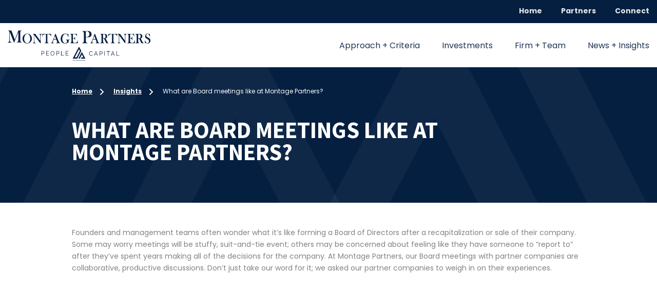

--- FILE ---
content_type: text/html; charset=UTF-8
request_url: https://www.montagepartners.com/insight/board-meetings-at-montage-partners/
body_size: 11002
content:
<!DOCTYPE html>
<html lang="en-US">
<head>
	<meta charset="UTF-8">
	<meta name="viewport" content="width=device-width, initial-scale=1, maximum-scale=1, minimum-scale=1, user-scalable=no">
	<meta name="format-detection" content="telephone=no">
		<link rel="shortcut icon" type="image/png" href="https://www.montagepartners.com/wp-content/themes/montage20/images/favicon.png">
	<meta name='robots' content='index, follow, max-image-preview:large, max-snippet:-1, max-video-preview:-1' />
	<style>img:is([sizes="auto" i], [sizes^="auto," i]) { contain-intrinsic-size: 3000px 1500px }</style>
	
	<!-- This site is optimized with the Yoast SEO plugin v26.7 - https://yoast.com/wordpress/plugins/seo/ -->
	<title>Board Meetings at Montage | Private Equity &amp; Capital Partner | Arizona</title>
	<meta name="description" content="Our partner companies share their experiences about what it&#039;s like having a Board of Directors after a recapitalization or sale." />
	<link rel="canonical" href="https://www.montagepartners.com/insight/board-meetings-at-montage-partners/" />
	<meta property="og:locale" content="en_US" />
	<meta property="og:type" content="article" />
	<meta property="og:title" content="Board Meetings at Montage | Private Equity &amp; Capital Partner | Arizona" />
	<meta property="og:description" content="Our partner companies share their experiences about what it&#039;s like having a Board of Directors after a recapitalization or sale." />
	<meta property="og:url" content="https://www.montagepartners.com/insight/board-meetings-at-montage-partners/" />
	<meta property="og:site_name" content="Montage Partners" />
	<meta property="article:modified_time" content="2023-01-26T20:04:35+00:00" />
	<meta property="og:image" content="https://www.montagepartners.com/wp-content/uploads/2022/03/VlogGeneral_1@2x.png" />
	<meta property="og:image:width" content="471" />
	<meta property="og:image:height" content="278" />
	<meta property="og:image:type" content="image/png" />
	<meta name="twitter:card" content="summary_large_image" />
	<meta name="twitter:label1" content="Est. reading time" />
	<meta name="twitter:data1" content="1 minute" />
	<script type="application/ld+json" class="yoast-schema-graph">{"@context":"https://schema.org","@graph":[{"@type":"WebPage","@id":"https://www.montagepartners.com/insight/board-meetings-at-montage-partners/","url":"https://www.montagepartners.com/insight/board-meetings-at-montage-partners/","name":"Board Meetings at Montage | Private Equity & Capital Partner | Arizona","isPartOf":{"@id":"https://www.montagepartners.com/#website"},"primaryImageOfPage":{"@id":"https://www.montagepartners.com/insight/board-meetings-at-montage-partners/#primaryimage"},"image":{"@id":"https://www.montagepartners.com/insight/board-meetings-at-montage-partners/#primaryimage"},"thumbnailUrl":"https://www.montagepartners.com/wp-content/uploads/2022/03/VlogGeneral_1@2x.png","datePublished":"2023-01-26T19:55:05+00:00","dateModified":"2023-01-26T20:04:35+00:00","description":"Our partner companies share their experiences about what it's like having a Board of Directors after a recapitalization or sale.","breadcrumb":{"@id":"https://www.montagepartners.com/insight/board-meetings-at-montage-partners/#breadcrumb"},"inLanguage":"en-US","potentialAction":[{"@type":"ReadAction","target":["https://www.montagepartners.com/insight/board-meetings-at-montage-partners/"]}]},{"@type":"ImageObject","inLanguage":"en-US","@id":"https://www.montagepartners.com/insight/board-meetings-at-montage-partners/#primaryimage","url":"https://www.montagepartners.com/wp-content/uploads/2022/03/VlogGeneral_1@2x.png","contentUrl":"https://www.montagepartners.com/wp-content/uploads/2022/03/VlogGeneral_1@2x.png","width":471,"height":278},{"@type":"BreadcrumbList","@id":"https://www.montagepartners.com/insight/board-meetings-at-montage-partners/#breadcrumb","itemListElement":[{"@type":"ListItem","position":1,"name":"Home","item":"https://www.montagepartners.com/"},{"@type":"ListItem","position":2,"name":"Insights","item":"https://www.montagepartners.com/insight/"},{"@type":"ListItem","position":3,"name":"What are Board meetings like at Montage Partners?"}]},{"@type":"WebSite","@id":"https://www.montagepartners.com/#website","url":"https://www.montagepartners.com/","name":"Montage Partners","description":"","potentialAction":[{"@type":"SearchAction","target":{"@type":"EntryPoint","urlTemplate":"https://www.montagepartners.com/?s={search_term_string}"},"query-input":{"@type":"PropertyValueSpecification","valueRequired":true,"valueName":"search_term_string"}}],"inLanguage":"en-US"}]}</script>
	<!-- / Yoast SEO plugin. -->


<link rel='dns-prefetch' href='//www.googletagmanager.com' />
<link rel="alternate" type="application/rss+xml" title="Montage Partners &raquo; Feed" href="https://www.montagepartners.com/feed/" />
<link rel="alternate" type="application/rss+xml" title="Montage Partners &raquo; Comments Feed" href="https://www.montagepartners.com/comments/feed/" />
<script>
window._wpemojiSettings = {"baseUrl":"https:\/\/s.w.org\/images\/core\/emoji\/15.0.3\/72x72\/","ext":".png","svgUrl":"https:\/\/s.w.org\/images\/core\/emoji\/15.0.3\/svg\/","svgExt":".svg","source":{"concatemoji":"https:\/\/www.montagepartners.com\/wp-includes\/js\/wp-emoji-release.min.js?ver=6.7.4"}};
/*! This file is auto-generated */
!function(i,n){var o,s,e;function c(e){try{var t={supportTests:e,timestamp:(new Date).valueOf()};sessionStorage.setItem(o,JSON.stringify(t))}catch(e){}}function p(e,t,n){e.clearRect(0,0,e.canvas.width,e.canvas.height),e.fillText(t,0,0);var t=new Uint32Array(e.getImageData(0,0,e.canvas.width,e.canvas.height).data),r=(e.clearRect(0,0,e.canvas.width,e.canvas.height),e.fillText(n,0,0),new Uint32Array(e.getImageData(0,0,e.canvas.width,e.canvas.height).data));return t.every(function(e,t){return e===r[t]})}function u(e,t,n){switch(t){case"flag":return n(e,"\ud83c\udff3\ufe0f\u200d\u26a7\ufe0f","\ud83c\udff3\ufe0f\u200b\u26a7\ufe0f")?!1:!n(e,"\ud83c\uddfa\ud83c\uddf3","\ud83c\uddfa\u200b\ud83c\uddf3")&&!n(e,"\ud83c\udff4\udb40\udc67\udb40\udc62\udb40\udc65\udb40\udc6e\udb40\udc67\udb40\udc7f","\ud83c\udff4\u200b\udb40\udc67\u200b\udb40\udc62\u200b\udb40\udc65\u200b\udb40\udc6e\u200b\udb40\udc67\u200b\udb40\udc7f");case"emoji":return!n(e,"\ud83d\udc26\u200d\u2b1b","\ud83d\udc26\u200b\u2b1b")}return!1}function f(e,t,n){var r="undefined"!=typeof WorkerGlobalScope&&self instanceof WorkerGlobalScope?new OffscreenCanvas(300,150):i.createElement("canvas"),a=r.getContext("2d",{willReadFrequently:!0}),o=(a.textBaseline="top",a.font="600 32px Arial",{});return e.forEach(function(e){o[e]=t(a,e,n)}),o}function t(e){var t=i.createElement("script");t.src=e,t.defer=!0,i.head.appendChild(t)}"undefined"!=typeof Promise&&(o="wpEmojiSettingsSupports",s=["flag","emoji"],n.supports={everything:!0,everythingExceptFlag:!0},e=new Promise(function(e){i.addEventListener("DOMContentLoaded",e,{once:!0})}),new Promise(function(t){var n=function(){try{var e=JSON.parse(sessionStorage.getItem(o));if("object"==typeof e&&"number"==typeof e.timestamp&&(new Date).valueOf()<e.timestamp+604800&&"object"==typeof e.supportTests)return e.supportTests}catch(e){}return null}();if(!n){if("undefined"!=typeof Worker&&"undefined"!=typeof OffscreenCanvas&&"undefined"!=typeof URL&&URL.createObjectURL&&"undefined"!=typeof Blob)try{var e="postMessage("+f.toString()+"("+[JSON.stringify(s),u.toString(),p.toString()].join(",")+"));",r=new Blob([e],{type:"text/javascript"}),a=new Worker(URL.createObjectURL(r),{name:"wpTestEmojiSupports"});return void(a.onmessage=function(e){c(n=e.data),a.terminate(),t(n)})}catch(e){}c(n=f(s,u,p))}t(n)}).then(function(e){for(var t in e)n.supports[t]=e[t],n.supports.everything=n.supports.everything&&n.supports[t],"flag"!==t&&(n.supports.everythingExceptFlag=n.supports.everythingExceptFlag&&n.supports[t]);n.supports.everythingExceptFlag=n.supports.everythingExceptFlag&&!n.supports.flag,n.DOMReady=!1,n.readyCallback=function(){n.DOMReady=!0}}).then(function(){return e}).then(function(){var e;n.supports.everything||(n.readyCallback(),(e=n.source||{}).concatemoji?t(e.concatemoji):e.wpemoji&&e.twemoji&&(t(e.twemoji),t(e.wpemoji)))}))}((window,document),window._wpemojiSettings);
</script>
<link rel='stylesheet' id='formidable-css' href='https://www.montagepartners.com/wp-content/plugins/formidable/css/formidableforms.css?ver=114419' media='all' />
<style id='wp-emoji-styles-inline-css'>

	img.wp-smiley, img.emoji {
		display: inline !important;
		border: none !important;
		box-shadow: none !important;
		height: 1em !important;
		width: 1em !important;
		margin: 0 0.07em !important;
		vertical-align: -0.1em !important;
		background: none !important;
		padding: 0 !important;
	}
</style>
<style id='wp-block-library-inline-css'>
:root{--wp-admin-theme-color:#007cba;--wp-admin-theme-color--rgb:0,124,186;--wp-admin-theme-color-darker-10:#006ba1;--wp-admin-theme-color-darker-10--rgb:0,107,161;--wp-admin-theme-color-darker-20:#005a87;--wp-admin-theme-color-darker-20--rgb:0,90,135;--wp-admin-border-width-focus:2px;--wp-block-synced-color:#7a00df;--wp-block-synced-color--rgb:122,0,223;--wp-bound-block-color:var(--wp-block-synced-color)}@media (min-resolution:192dpi){:root{--wp-admin-border-width-focus:1.5px}}.wp-element-button{cursor:pointer}:root{--wp--preset--font-size--normal:16px;--wp--preset--font-size--huge:42px}:root .has-very-light-gray-background-color{background-color:#eee}:root .has-very-dark-gray-background-color{background-color:#313131}:root .has-very-light-gray-color{color:#eee}:root .has-very-dark-gray-color{color:#313131}:root .has-vivid-green-cyan-to-vivid-cyan-blue-gradient-background{background:linear-gradient(135deg,#00d084,#0693e3)}:root .has-purple-crush-gradient-background{background:linear-gradient(135deg,#34e2e4,#4721fb 50%,#ab1dfe)}:root .has-hazy-dawn-gradient-background{background:linear-gradient(135deg,#faaca8,#dad0ec)}:root .has-subdued-olive-gradient-background{background:linear-gradient(135deg,#fafae1,#67a671)}:root .has-atomic-cream-gradient-background{background:linear-gradient(135deg,#fdd79a,#004a59)}:root .has-nightshade-gradient-background{background:linear-gradient(135deg,#330968,#31cdcf)}:root .has-midnight-gradient-background{background:linear-gradient(135deg,#020381,#2874fc)}.has-regular-font-size{font-size:1em}.has-larger-font-size{font-size:2.625em}.has-normal-font-size{font-size:var(--wp--preset--font-size--normal)}.has-huge-font-size{font-size:var(--wp--preset--font-size--huge)}.has-text-align-center{text-align:center}.has-text-align-left{text-align:left}.has-text-align-right{text-align:right}#end-resizable-editor-section{display:none}.aligncenter{clear:both}.items-justified-left{justify-content:flex-start}.items-justified-center{justify-content:center}.items-justified-right{justify-content:flex-end}.items-justified-space-between{justify-content:space-between}.screen-reader-text{border:0;clip:rect(1px,1px,1px,1px);clip-path:inset(50%);height:1px;margin:-1px;overflow:hidden;padding:0;position:absolute;width:1px;word-wrap:normal!important}.screen-reader-text:focus{background-color:#ddd;clip:auto!important;clip-path:none;color:#444;display:block;font-size:1em;height:auto;left:5px;line-height:normal;padding:15px 23px 14px;text-decoration:none;top:5px;width:auto;z-index:100000}html :where(.has-border-color){border-style:solid}html :where([style*=border-top-color]){border-top-style:solid}html :where([style*=border-right-color]){border-right-style:solid}html :where([style*=border-bottom-color]){border-bottom-style:solid}html :where([style*=border-left-color]){border-left-style:solid}html :where([style*=border-width]){border-style:solid}html :where([style*=border-top-width]){border-top-style:solid}html :where([style*=border-right-width]){border-right-style:solid}html :where([style*=border-bottom-width]){border-bottom-style:solid}html :where([style*=border-left-width]){border-left-style:solid}html :where(img[class*=wp-image-]){height:auto;max-width:100%}:where(figure){margin:0 0 1em}html :where(.is-position-sticky){--wp-admin--admin-bar--position-offset:var(--wp-admin--admin-bar--height,0px)}@media screen and (max-width:600px){html :where(.is-position-sticky){--wp-admin--admin-bar--position-offset:0px}}
</style>
<style id='classic-theme-styles-inline-css'>
/*! This file is auto-generated */
.wp-block-button__link{color:#fff;background-color:#32373c;border-radius:9999px;box-shadow:none;text-decoration:none;padding:calc(.667em + 2px) calc(1.333em + 2px);font-size:1.125em}.wp-block-file__button{background:#32373c;color:#fff;text-decoration:none}
</style>
<style id='global-styles-inline-css'>
:root{--wp--preset--aspect-ratio--square: 1;--wp--preset--aspect-ratio--4-3: 4/3;--wp--preset--aspect-ratio--3-4: 3/4;--wp--preset--aspect-ratio--3-2: 3/2;--wp--preset--aspect-ratio--2-3: 2/3;--wp--preset--aspect-ratio--16-9: 16/9;--wp--preset--aspect-ratio--9-16: 9/16;--wp--preset--color--black: #000000;--wp--preset--color--cyan-bluish-gray: #abb8c3;--wp--preset--color--white: #ffffff;--wp--preset--color--pale-pink: #f78da7;--wp--preset--color--vivid-red: #cf2e2e;--wp--preset--color--luminous-vivid-orange: #ff6900;--wp--preset--color--luminous-vivid-amber: #fcb900;--wp--preset--color--light-green-cyan: #7bdcb5;--wp--preset--color--vivid-green-cyan: #00d084;--wp--preset--color--pale-cyan-blue: #8ed1fc;--wp--preset--color--vivid-cyan-blue: #0693e3;--wp--preset--color--vivid-purple: #9b51e0;--wp--preset--gradient--vivid-cyan-blue-to-vivid-purple: linear-gradient(135deg,rgba(6,147,227,1) 0%,rgb(155,81,224) 100%);--wp--preset--gradient--light-green-cyan-to-vivid-green-cyan: linear-gradient(135deg,rgb(122,220,180) 0%,rgb(0,208,130) 100%);--wp--preset--gradient--luminous-vivid-amber-to-luminous-vivid-orange: linear-gradient(135deg,rgba(252,185,0,1) 0%,rgba(255,105,0,1) 100%);--wp--preset--gradient--luminous-vivid-orange-to-vivid-red: linear-gradient(135deg,rgba(255,105,0,1) 0%,rgb(207,46,46) 100%);--wp--preset--gradient--very-light-gray-to-cyan-bluish-gray: linear-gradient(135deg,rgb(238,238,238) 0%,rgb(169,184,195) 100%);--wp--preset--gradient--cool-to-warm-spectrum: linear-gradient(135deg,rgb(74,234,220) 0%,rgb(151,120,209) 20%,rgb(207,42,186) 40%,rgb(238,44,130) 60%,rgb(251,105,98) 80%,rgb(254,248,76) 100%);--wp--preset--gradient--blush-light-purple: linear-gradient(135deg,rgb(255,206,236) 0%,rgb(152,150,240) 100%);--wp--preset--gradient--blush-bordeaux: linear-gradient(135deg,rgb(254,205,165) 0%,rgb(254,45,45) 50%,rgb(107,0,62) 100%);--wp--preset--gradient--luminous-dusk: linear-gradient(135deg,rgb(255,203,112) 0%,rgb(199,81,192) 50%,rgb(65,88,208) 100%);--wp--preset--gradient--pale-ocean: linear-gradient(135deg,rgb(255,245,203) 0%,rgb(182,227,212) 50%,rgb(51,167,181) 100%);--wp--preset--gradient--electric-grass: linear-gradient(135deg,rgb(202,248,128) 0%,rgb(113,206,126) 100%);--wp--preset--gradient--midnight: linear-gradient(135deg,rgb(2,3,129) 0%,rgb(40,116,252) 100%);--wp--preset--font-size--small: 13px;--wp--preset--font-size--medium: 20px;--wp--preset--font-size--large: 36px;--wp--preset--font-size--x-large: 42px;--wp--preset--spacing--20: 0.44rem;--wp--preset--spacing--30: 0.67rem;--wp--preset--spacing--40: 1rem;--wp--preset--spacing--50: 1.5rem;--wp--preset--spacing--60: 2.25rem;--wp--preset--spacing--70: 3.38rem;--wp--preset--spacing--80: 5.06rem;--wp--preset--shadow--natural: 6px 6px 9px rgba(0, 0, 0, 0.2);--wp--preset--shadow--deep: 12px 12px 50px rgba(0, 0, 0, 0.4);--wp--preset--shadow--sharp: 6px 6px 0px rgba(0, 0, 0, 0.2);--wp--preset--shadow--outlined: 6px 6px 0px -3px rgba(255, 255, 255, 1), 6px 6px rgba(0, 0, 0, 1);--wp--preset--shadow--crisp: 6px 6px 0px rgba(0, 0, 0, 1);}:where(.is-layout-flex){gap: 0.5em;}:where(.is-layout-grid){gap: 0.5em;}body .is-layout-flex{display: flex;}.is-layout-flex{flex-wrap: wrap;align-items: center;}.is-layout-flex > :is(*, div){margin: 0;}body .is-layout-grid{display: grid;}.is-layout-grid > :is(*, div){margin: 0;}:where(.wp-block-columns.is-layout-flex){gap: 2em;}:where(.wp-block-columns.is-layout-grid){gap: 2em;}:where(.wp-block-post-template.is-layout-flex){gap: 1.25em;}:where(.wp-block-post-template.is-layout-grid){gap: 1.25em;}.has-black-color{color: var(--wp--preset--color--black) !important;}.has-cyan-bluish-gray-color{color: var(--wp--preset--color--cyan-bluish-gray) !important;}.has-white-color{color: var(--wp--preset--color--white) !important;}.has-pale-pink-color{color: var(--wp--preset--color--pale-pink) !important;}.has-vivid-red-color{color: var(--wp--preset--color--vivid-red) !important;}.has-luminous-vivid-orange-color{color: var(--wp--preset--color--luminous-vivid-orange) !important;}.has-luminous-vivid-amber-color{color: var(--wp--preset--color--luminous-vivid-amber) !important;}.has-light-green-cyan-color{color: var(--wp--preset--color--light-green-cyan) !important;}.has-vivid-green-cyan-color{color: var(--wp--preset--color--vivid-green-cyan) !important;}.has-pale-cyan-blue-color{color: var(--wp--preset--color--pale-cyan-blue) !important;}.has-vivid-cyan-blue-color{color: var(--wp--preset--color--vivid-cyan-blue) !important;}.has-vivid-purple-color{color: var(--wp--preset--color--vivid-purple) !important;}.has-black-background-color{background-color: var(--wp--preset--color--black) !important;}.has-cyan-bluish-gray-background-color{background-color: var(--wp--preset--color--cyan-bluish-gray) !important;}.has-white-background-color{background-color: var(--wp--preset--color--white) !important;}.has-pale-pink-background-color{background-color: var(--wp--preset--color--pale-pink) !important;}.has-vivid-red-background-color{background-color: var(--wp--preset--color--vivid-red) !important;}.has-luminous-vivid-orange-background-color{background-color: var(--wp--preset--color--luminous-vivid-orange) !important;}.has-luminous-vivid-amber-background-color{background-color: var(--wp--preset--color--luminous-vivid-amber) !important;}.has-light-green-cyan-background-color{background-color: var(--wp--preset--color--light-green-cyan) !important;}.has-vivid-green-cyan-background-color{background-color: var(--wp--preset--color--vivid-green-cyan) !important;}.has-pale-cyan-blue-background-color{background-color: var(--wp--preset--color--pale-cyan-blue) !important;}.has-vivid-cyan-blue-background-color{background-color: var(--wp--preset--color--vivid-cyan-blue) !important;}.has-vivid-purple-background-color{background-color: var(--wp--preset--color--vivid-purple) !important;}.has-black-border-color{border-color: var(--wp--preset--color--black) !important;}.has-cyan-bluish-gray-border-color{border-color: var(--wp--preset--color--cyan-bluish-gray) !important;}.has-white-border-color{border-color: var(--wp--preset--color--white) !important;}.has-pale-pink-border-color{border-color: var(--wp--preset--color--pale-pink) !important;}.has-vivid-red-border-color{border-color: var(--wp--preset--color--vivid-red) !important;}.has-luminous-vivid-orange-border-color{border-color: var(--wp--preset--color--luminous-vivid-orange) !important;}.has-luminous-vivid-amber-border-color{border-color: var(--wp--preset--color--luminous-vivid-amber) !important;}.has-light-green-cyan-border-color{border-color: var(--wp--preset--color--light-green-cyan) !important;}.has-vivid-green-cyan-border-color{border-color: var(--wp--preset--color--vivid-green-cyan) !important;}.has-pale-cyan-blue-border-color{border-color: var(--wp--preset--color--pale-cyan-blue) !important;}.has-vivid-cyan-blue-border-color{border-color: var(--wp--preset--color--vivid-cyan-blue) !important;}.has-vivid-purple-border-color{border-color: var(--wp--preset--color--vivid-purple) !important;}.has-vivid-cyan-blue-to-vivid-purple-gradient-background{background: var(--wp--preset--gradient--vivid-cyan-blue-to-vivid-purple) !important;}.has-light-green-cyan-to-vivid-green-cyan-gradient-background{background: var(--wp--preset--gradient--light-green-cyan-to-vivid-green-cyan) !important;}.has-luminous-vivid-amber-to-luminous-vivid-orange-gradient-background{background: var(--wp--preset--gradient--luminous-vivid-amber-to-luminous-vivid-orange) !important;}.has-luminous-vivid-orange-to-vivid-red-gradient-background{background: var(--wp--preset--gradient--luminous-vivid-orange-to-vivid-red) !important;}.has-very-light-gray-to-cyan-bluish-gray-gradient-background{background: var(--wp--preset--gradient--very-light-gray-to-cyan-bluish-gray) !important;}.has-cool-to-warm-spectrum-gradient-background{background: var(--wp--preset--gradient--cool-to-warm-spectrum) !important;}.has-blush-light-purple-gradient-background{background: var(--wp--preset--gradient--blush-light-purple) !important;}.has-blush-bordeaux-gradient-background{background: var(--wp--preset--gradient--blush-bordeaux) !important;}.has-luminous-dusk-gradient-background{background: var(--wp--preset--gradient--luminous-dusk) !important;}.has-pale-ocean-gradient-background{background: var(--wp--preset--gradient--pale-ocean) !important;}.has-electric-grass-gradient-background{background: var(--wp--preset--gradient--electric-grass) !important;}.has-midnight-gradient-background{background: var(--wp--preset--gradient--midnight) !important;}.has-small-font-size{font-size: var(--wp--preset--font-size--small) !important;}.has-medium-font-size{font-size: var(--wp--preset--font-size--medium) !important;}.has-large-font-size{font-size: var(--wp--preset--font-size--large) !important;}.has-x-large-font-size{font-size: var(--wp--preset--font-size--x-large) !important;}
</style>
<link rel='stylesheet' id='am_style-css-css' href='https://www.montagepartners.com/wp-content/themes/montage20/style.css?ver=1728906926' media='all' />
<link rel='stylesheet' id='am_style-wp-css-css' href='https://www.montagepartners.com/wp-content/themes/montage20/style-wp.css?ver=1602700005' media='all' />
<link rel='stylesheet' id='am_fonts-googleapis-com-css2familypoppinsitalwght03000400060007001400displayswap-css' href='//fonts.googleapis.com/css2?family=Poppins%3Aital%2Cwght%400%2C300%3B0%2C400%3B0%2C600%3B0%2C700%3B1%2C400&#038;display=swap&#038;ver=6.7.4' media='all' />
<link rel='stylesheet' id='am_fonts-googleapis-com-css2familysourcesansprowght300700displayswap-css' href='//fonts.googleapis.com/css2?family=Source+Sans+Pro%3Awght%40300%3B700&#038;display=swap&#038;ver=6.7.4' media='all' />
<link rel='stylesheet' id='am_fonts-googleapis-com-css2familymontserratwght400700displayswap-css' href='//fonts.googleapis.com/css2?family=Montserrat%3Awght%40400%3B700&#038;display=swap&#038;ver=6.7.4' media='all' />
<script src="https://www.montagepartners.com/wp-includes/js/jquery/jquery.min.js?ver=3.7.1" id="jquery-core-js"></script>
<script src="https://www.montagepartners.com/wp-includes/js/jquery/jquery-migrate.min.js?ver=3.4.1" id="jquery-migrate-js"></script>

<!-- Google tag (gtag.js) snippet added by Site Kit -->

<!-- Google Analytics snippet added by Site Kit -->
<script src="https://www.googletagmanager.com/gtag/js?id=GT-K8DRS3X" id="google_gtagjs-js" async></script>
<script id="google_gtagjs-js-after">
window.dataLayer = window.dataLayer || [];function gtag(){dataLayer.push(arguments);}
gtag("set","linker",{"domains":["www.montagepartners.com"]});
gtag("js", new Date());
gtag("set", "developer_id.dZTNiMT", true);
gtag("config", "GT-K8DRS3X");
 window._googlesitekit = window._googlesitekit || {}; window._googlesitekit.throttledEvents = []; window._googlesitekit.gtagEvent = (name, data) => { var key = JSON.stringify( { name, data } ); if ( !! window._googlesitekit.throttledEvents[ key ] ) { return; } window._googlesitekit.throttledEvents[ key ] = true; setTimeout( () => { delete window._googlesitekit.throttledEvents[ key ]; }, 5 ); gtag( "event", name, { ...data, event_source: "site-kit" } ); }
</script>

<!-- End Google tag (gtag.js) snippet added by Site Kit -->
<link rel="https://api.w.org/" href="https://www.montagepartners.com/wp-json/" /><link rel="EditURI" type="application/rsd+xml" title="RSD" href="https://www.montagepartners.com/xmlrpc.php?rsd" />
<meta name="generator" content="WordPress 6.7.4" />
<link rel='shortlink' href='https://www.montagepartners.com/?p=2908' />
<link rel="alternate" title="oEmbed (JSON)" type="application/json+oembed" href="https://www.montagepartners.com/wp-json/oembed/1.0/embed?url=https%3A%2F%2Fwww.montagepartners.com%2Finsight%2Fboard-meetings-at-montage-partners%2F" />
<link rel="alternate" title="oEmbed (XML)" type="text/xml+oembed" href="https://www.montagepartners.com/wp-json/oembed/1.0/embed?url=https%3A%2F%2Fwww.montagepartners.com%2Finsight%2Fboard-meetings-at-montage-partners%2F&#038;format=xml" />
<meta name="generator" content="Site Kit by Google 1.150.0" /><style type='text/css'>
		iframe{
			max-width: 100%;
			border: 0px;
		}
	</style><script>document.documentElement.className += " js";</script>
    <script type="text/javascript">
        var ajaxurl = 'https://www.montagepartners.com/wp-admin/admin-ajax.php';
    </script>
    <style>.recentcomments a{display:inline !important;padding:0 !important;margin:0 !important;}</style><!-- Facebook Pixel Code -->
<script type='text/javascript'>
!function(f,b,e,v,n,t,s){if(f.fbq)return;n=f.fbq=function(){n.callMethod?
n.callMethod.apply(n,arguments):n.queue.push(arguments)};if(!f._fbq)f._fbq=n;
n.push=n;n.loaded=!0;n.version='2.0';n.queue=[];t=b.createElement(e);t.async=!0;
t.src=v;s=b.getElementsByTagName(e)[0];s.parentNode.insertBefore(t,s)}(window,
document,'script','https://connect.facebook.net/en_US/fbevents.js');
</script>
<!-- End Facebook Pixel Code -->
<script type='text/javascript'>
  fbq('init', '1882984945292535', [], {
    "agent": "wordpress-5.3.2-1.8.0"
});
</script><script type='text/javascript'>
  fbq('track', 'PageView', []);
</script>
<!-- Facebook Pixel Code -->
<noscript>
<img height="1" width="1" style="display:none" alt="fbpx"
src="https://www.facebook.com/tr?id=1882984945292535&ev=PageView&noscript=1" />
</noscript>
<!-- End Facebook Pixel Code -->
		
				<!-- Global site tag (gtag.js) - Google Analytics -->
<script async src="https://www.googletagmanager.com/gtag/js?id=UA-114414859-1"></script>
<script>
  window.dataLayer = window.dataLayer || [];
  function gtag(){dataLayer.push(arguments);}
  gtag('js', new Date());

  gtag('config', 'UA-114414859-1');
</script>
	

<!-- Google Tag Manager -->
<script>(function(w,d,s,l,i){w[l]=w[l]||[];w[l].push({'gtm.start':
new Date().getTime(),event:'gtm.js'});var f=d.getElementsByTagName(s)[0],
j=d.createElement(s),dl=l!='dataLayer'?'&l='+l:'';j.async=true;j.src=
'https://www.googletagmanager.com/gtm.js?id='+i+dl;f.parentNode.insertBefore(j,f);
})(window,document,'script','dataLayer','GTM-WQF6V7D');</script>
<!-- End Google Tag Manager --></head>

<body class="insight-template-default single single-insight postid-2908 wp-embed-responsive chrome">
<!-- Google Tag Manager (noscript) -->
<noscript><iframe src="https://www.googletagmanager.com/ns.html?id=GTM-WQF6V7D"
height="0" width="0" style="display:none;visibility:hidden"></iframe></noscript>
<!-- End Google Tag Manager (noscript) -->
	<div class="wrapper">
		<header class="header">

			<div class="h-top-row">
				<div class="container">
					<ul class="top-nav">
						<li id="menu-item-41" class="menu-item menu-item-type-post_type menu-item-object-page menu-item-home menu-item-41"><a href="https://www.montagepartners.com/">Home</a></li>
<li id="menu-item-2104" class="menu-item menu-item-type-custom menu-item-object-custom menu-item-2104"><a href="https://montagepartners2.my.site.com/ACPE/s/login/">Partners</a></li>
<li id="menu-item-43" class="menu-item menu-item-type-post_type menu-item-object-page menu-item-43"><a href="https://www.montagepartners.com/connect/">Connect</a></li>
					</ul>
				</div>
			</div>

			<div class="h-area">
				<div class="container">
					<div class="logo">
						<a href="https://www.montagepartners.com">
							<img src="https://www.montagepartners.com/wp-content/themes/montage20/images/logo.svg" alt>
						</a>
					</div>
					<div class="nav-drop">
						<div class="nav-drop-hold">
							<div class="nav-drop-m">
								<div class="nav-drop-row">
									<strong class="title">menu</strong>
									<a href="#" class="btn-close nav-opener"></a>
								</div>
								<ul class="top-nav">
									<li class="menu-item menu-item-type-post_type menu-item-object-page menu-item-home menu-item-41"><a href="https://www.montagepartners.com/">Home</a></li>
<li class="menu-item menu-item-type-custom menu-item-object-custom menu-item-2104"><a href="https://montagepartners2.my.site.com/ACPE/s/login/">Partners</a></li>
<li class="menu-item menu-item-type-post_type menu-item-object-page menu-item-43"><a href="https://www.montagepartners.com/connect/">Connect</a></li>
								</ul>
							</div>
							<ul class="main-nav">
																					<li id="menu-item-28" class="menu-item menu-item-type-custom menu-item-object-custom menu-item-has-children menu-item-28"><a href="#">Approach + Criteria<span class="sub-arrow"></span></a>
<ul class="sub-menu">
	<li id="menu-item-29" class="menu-item menu-item-type-post_type menu-item-object-page menu-item-29"><a href="https://www.montagepartners.com/approach/">Our Approach</a></li>
	<li id="menu-item-2126" class="menu-item menu-item-type-post_type menu-item-object-page menu-item-2126"><a href="https://www.montagepartners.com/criteria/">Our Criteria</a></li>
	<li id="menu-item-3632" class="menu-item menu-item-type-post_type menu-item-object-page menu-item-3632"><a href="https://www.montagepartners.com/montage-accelerate/">Montage Accelerate</a></li>
</ul>
</li>
<li id="menu-item-32" class="menu-item menu-item-type-post_type menu-item-object-page menu-item-32"><a href="https://www.montagepartners.com/investments/">Investments</a></li>
<li id="menu-item-33" class="menu-item menu-item-type-custom menu-item-object-custom menu-item-has-children menu-item-33"><a href="#">Firm + Team<span class="sub-arrow"></span></a>
<ul class="sub-menu">
	<li id="menu-item-34" class="menu-item menu-item-type-post_type menu-item-object-page menu-item-34"><a href="https://www.montagepartners.com/values/">Our Values</a></li>
	<li id="menu-item-35" class="menu-item menu-item-type-post_type menu-item-object-page menu-item-35"><a href="https://www.montagepartners.com/culture/">Our Culture</a></li>
	<li id="menu-item-36" class="menu-item menu-item-type-post_type menu-item-object-page menu-item-36"><a href="https://www.montagepartners.com/team/">Our Team</a></li>
	<li id="menu-item-3633" class="menu-item menu-item-type-post_type menu-item-object-page menu-item-3633"><a href="https://www.montagepartners.com/successor-president-program/">Successor President Program</a></li>
</ul>
</li>
<li id="menu-item-1978" class="menu-item menu-item-type-custom menu-item-object-custom menu-item-has-children menu-item-1978"><a href="#">News + Insights<span class="sub-arrow"></span></a>
<ul class="sub-menu">
	<li id="menu-item-1976" class="menu-item menu-item-type-post_type menu-item-object-page menu-item-1976"><a href="https://www.montagepartners.com/insights-library/">Insights Library</a></li>
	<li id="menu-item-1977" class="menu-item menu-item-type-post_type menu-item-object-page menu-item-1977"><a href="https://www.montagepartners.com/news/">News</a></li>
</ul>
</li>
							</ul>
						</div>

						<ul class="f-socials">
	 
		<li>
			<a href="https://www.linkedin.com/company/3623061/" target="_blank">
				<img src="https://www.montagepartners.com/wp-content/themes/montage20/images/ico-social01.svg" alt>
			</a>
		</li>
				 
		<li>
			<a href="https://www.youtube.com/channel/UCj7EjPpN2hPMLUxkBuC9r8w" target="_blank">
				<img src="https://www.montagepartners.com/wp-content/themes/montage20/images/ico-social04.svg" alt>
			</a>
		</li>
	</ul>
					</div>
					<a href="!#" class="nav-opener"><span></span></a>
				</div>
			</div>
		</header>				<main class="main">
		<div class="top-inner-page-area">
			<div class="container">
				<ul class="breadcrumbs">
	<li>
		<a href="https://www.montagepartners.com">
			Home
		</a>
	</li>
				<li>
			<a href="https://www.montagepartners.com/insights">
				Insights
			</a>
		</li>
		<li>
		What are Board meetings like at Montage Partners?	</li>
</ul>				<h1 class="no-margin">
					<strong>
						What are Board meetings like at Montage Partners?					</strong>
				</h1>
			</div>
		</div>
		<div class="in-lib-frame">
			<div class="container">
				<div class="in-lib-row">
										<!-- insight topic -->
																					<ul class="topics-lst hide">
																							<li>
									<span>Topic :</span>									<b>
										<a href="https://www.montagepartners.com/insight-topic/montage-partners/">
											Montage Partners										</a>
									</b>
								</li>
																															<li>
																		<b>
										<a href="https://www.montagepartners.com/insight-topic/strategy/">
											Strategy										</a>
									</b>
								</li>
																					</ul>
									</div>
				<p>Founders and management teams often wonder what it&#8217;s like forming a Board of Directors after a recapitalization or sale of their company. Some may worry meetings will be stuffy, suit-and-tie event; others may be concerned about feeling like they have someone to &#8220;report to&#8221; after they&#8217;ve spent years making all of the decisions for the company. At Montage Partners, our Board meetings with partner companies are collaborative, productive discussions. Don&#8217;t just take our word for it; we asked our partner companies to weigh in on their experiences.</p>
<p><iframe title="What are Board meetings like at Montage Partners?" width="960" height="540" src="https://www.youtube.com/embed/5z4LZHfje84?feature=oembed" frameborder="0" allow="accelerometer; autoplay; clipboard-write; encrypted-media; gyroscope; picture-in-picture; web-share" allowfullscreen></iframe></p>
			</div>
		</div>
		<div class="recent-news-area inner blue">
			<div class="container">
				<h2>Explore <strong class="inline">More Insights</strong></h2>
				<ul class="news-lst custom">
																									
										
					
																									<li>
	<div class="holder">
		<a href="https://www.montagepartners.com/insight/stereotypes-that-haunt-us-episode-1/">
						<div class="img">
				<img src="https://www.montagepartners.com/wp-content/uploads/2022/10/Stereotypes-Thumb-242x117.jpg" srcset="https://www.montagepartners.com/wp-content/uploads/2022/10/Stereotypes-Thumb-484x234.jpg 2x" alt="" title="Stereotypes Thumb">
			</div>
			<h3>
				Stereotypes That Haunt Us: Episode 1			</h3>
							<p>
					Find out if the stereotype that private equity firms come into a company, pile on debt, and strip cash holds true for companies that partner with Montage Partners.	
				</p>
						<span class="btn border">
				Read more
			</span>
					</a>
	</div>
</li>																				<li>
	<div class="holder">
		<a href="https://www.montagepartners.com/insight/whos-really-in-charge/">
						<div class="img">
				<img src="https://www.montagepartners.com/wp-content/uploads/2022/03/VlogGeneral_1@2x-242x143.png" srcset="https://www.montagepartners.com/wp-content/uploads/2022/03/VlogGeneral_1@2x.png 2x" alt="" title="VlogGeneral_1@2x">
			</div>
			<h3>
				Who&#8217;s Really in Charge?			</h3>
							<p>
					Who&#8217;s really in charge of the company once Montage Partners invests? We asked one of our CEOs to weigh in.	
				</p>
						<span class="btn border">
				Read more
			</span>
					</a>
	</div>
</li>																				<li>
	<div class="holder">
		<a href="https://www.montagepartners.com/insight/im-not-your-boss/">
						<div class="img">
				<img src="https://www.montagepartners.com/wp-content/uploads/2022/03/VlogGeneral_1@2x-242x143.png" srcset="https://www.montagepartners.com/wp-content/uploads/2022/03/VlogGeneral_1@2x.png 2x" alt="" title="VlogGeneral_1@2x">
			</div>
			<h3>
				I&#8217;m Not Your Boss			</h3>
							<p>
					When Montage Partners invests in your company, that doesn&#8217;t mean we want to be your new boss. Rob Wolfman discusses the supportive role we take instead.	
				</p>
						<span class="btn border">
				Read more
			</span>
					</a>
	</div>
</li>																				</ul>
			</div>
		</div>
	</main>

			</div>
			<footer class="footer">
				<div class="f-top">
					<div class="container">
						<div class="f-logo">
							<a href="https://www.montagepartners.com">
								<img src="https://www.montagepartners.com/wp-content/themes/montage20/images/f-logo.svg" alt>
							</a>
						</div>
						<ul class="f-socials">
	 
		<li>
			<a href="https://www.linkedin.com/company/3623061/" target="_blank">
				<img src="https://www.montagepartners.com/wp-content/themes/montage20/images/ico-social01.svg" alt>
			</a>
		</li>
				 
		<li>
			<a href="https://www.youtube.com/channel/UCj7EjPpN2hPMLUxkBuC9r8w" target="_blank">
				<img src="https://www.montagepartners.com/wp-content/themes/montage20/images/ico-social04.svg" alt>
			</a>
		</li>
	</ul>					</div>
				</div>
				<div class="f-area">
					<div class="container">
						
						<div class="f-box">
<ul class="f-lst">
<li class="id-50 curr-lvl-1 ">
<h4><a href="https://www.montagepartners.com/" class="title">Home</a></h4>
<ul>
</li>
<ul class="f-lst">
<li class="id-51 curr-lvl-2 ">
<h4><a href="/approach/" class="title">Approach + Critieria</a></h4>
<ul>
<li class="id-52 curr-lvl-3 ">
<a href="https://www.montagepartners.com/approach/" class="title">Our Approach</a>
</li>
<li class="id-53 curr-lvl-3 ">
<a href="https://www.montagepartners.com/criteria/" class="title">Our Criteria</a>
</li>
<li class="id-3631 curr-lvl-3 ">
<a href="https://www.montagepartners.com/montage-accelerate/" class="title">Montage Accelerate</a>
</li>
</li>
</ul>
<ul class="f-lst">
<li class="id-55 curr-lvl-2 ">
<h4><a href="https://www.montagepartners.com/investments/" class="title">Investments</a></h4>
<ul>
</li>
</ul>
<!--this end:6 - 55 - 66--></ul></div>
<div class="f-box">
<ul class="f-lst">
<li class="id-56 curr-lvl-2 ">
<h4><a href="https://www.montagepartners.com/values/" class="title">Firm + Team</a></h4>
<ul>
<li class="id-57 curr-lvl-3 ">
<a href="https://www.montagepartners.com/values/" class="title">Our Values</a>
</li>
<li class="id-58 curr-lvl-3 ">
<a href="https://www.montagepartners.com/culture/" class="title">Our Culture</a>
</li>
<li class="id-59 curr-lvl-3 ">
<a href="https://www.montagepartners.com/team/" class="title">Our Team</a>
</li>
<li class="id-60 curr-lvl-3 ">
<a href="/successor-president-program" class="title">Successor President Program</a>
</li>
</li>
</ul>
<!--this end:12 - 60 - 67--></ul></div>
<div class="f-box">
<ul class="f-lst">
<li class="id-1979 curr-lvl-2 ">
<h4><a href="https://www.montagepartners.com/insights-library/" class="title">News + Insights</a></h4>
<ul>
<li class="id-2150 curr-lvl-3 ">
<a href="https://www.montagepartners.com/insights-library/" class="title">Insights Library</a>
</li>
<li class="id-2149 curr-lvl-3 ">
<a href="https://www.montagepartners.com/news/" class="title">News</a>
</li>
</li>
</ul>
<ul class="f-lst">
<li class="id-63 curr-lvl-2 ">
<h4><a href="https://montagepartners2.my.site.com/ACPE/s/login/" class="title">Partners</a></h4>
<ul>
</li>
<ul class="f-lst">
<li class="id-65 curr-lvl-3 ">
<h4><a href="https://www.montagepartners.com/connect/" class="title">Connect</a></h4>
<ul>
</li>
<!--this end:19 - 65 - 68--></ul></div>
													<div class="f-box subscribe-form">
																	<h4>SUBSCRIBE TO OUR NEWSLETTER</h4>
																<div class="frm_forms  with_frm_style frm_style_formidable-style" id="frm_form_6_container" >
<form enctype="multipart/form-data" method="post" class="frm-show-form  frm_ajax_submit  frm_pro_form " id="form_subscribe" >
<div class="frm_form_fields ">
<fieldset>
<legend class="frm_screen_reader">Subscribe</legend>

<div class="frm_fields_container">
<input type="hidden" name="frm_action" value="create" />
<input type="hidden" name="form_id" value="6" />
<input type="hidden" name="frm_hide_fields_6" id="frm_hide_fields_6" value="" />
<input type="hidden" name="form_key" value="subscribe" />
<input type="hidden" name="item_meta[0]" value="" />
<input type="hidden" id="frm_submit_entry_6" name="frm_submit_entry_6" value="810caf217e" /><input type="hidden" name="_wp_http_referer" value="/insight/board-meetings-at-montage-partners/" /><div id="frm_field_48_container" class="frm_form_field form-field  frm_none_container">
    <label for="field_3wwt8" id="field_3wwt8_label" class="frm_primary_label">First Name
        <span class="frm_required" aria-hidden="true"></span>
    </label>
    <input  type="text" id="field_3wwt8" name="item_meta[48]" value=""  placeholder="First Name" data-invmsg="Text is invalid" aria-invalid="false"   />
    
    
</div>
<div id="frm_field_49_container" class="frm_form_field form-field  frm_none_container">
    <label for="field_f8lnc" id="field_f8lnc_label" class="frm_primary_label">Last Name
        <span class="frm_required" aria-hidden="true"></span>
    </label>
    <input  type="text" id="field_f8lnc" name="item_meta[49]" value=""  placeholder="Last Name" data-invmsg="Text is invalid" aria-invalid="false"   />
    
    
</div>
<div id="frm_field_50_container" class="frm_form_field form-field  frm_required_field frm_none_container">
    <label for="field_x661p" id="field_x661p_label" class="frm_primary_label">Email Address
        <span class="frm_required" aria-hidden="true">*</span>
    </label>
    <input type="email" id="field_x661p" name="item_meta[50]" value=""  placeholder="Email Address" data-reqmsg="Email Address cannot be blank." aria-required="true" data-invmsg="Email is invalid" aria-invalid="false"  />
    
    
</div>
	<input type="hidden" name="item_key" value="" />
			<div id="frm_field_53_container">
			<label for="field_hyus8" >
				If you are human, leave this field blank.			</label>
			<input  id="field_hyus8" type="text" class="frm_form_field form-field frm_verify" name="item_meta[53]" value=""  />
		</div>
		<input name="frm_state" type="hidden" value="rDavVCsT7fT4uxRdDFSux0An+B4QFZJdroVDHX7nEbceyVcHCJfFdcBZtMGovxJw" /><div class="frm_submit">

<button class="frm_button_submit frm_final_submit" type="submit"   formnovalidate="formnovalidate">Subscribe</button>

</div></div>
</fieldset>
</div>

<p style="display: none !important;" class="akismet-fields-container" data-prefix="ak_"><label>&#916;<textarea name="ak_hp_textarea" cols="45" rows="8" maxlength="100"></textarea></label><input type="hidden" id="ak_js_1" name="ak_js" value="25"/><script>document.getElementById( "ak_js_1" ).setAttribute( "value", ( new Date() ).getTime() );</script></p></form>
</div>
							</div>
						
					</div>
				</div>

				<div class="f-row">
					<div class="container">
						<div class="f-block">
							<ul class="f-add-lst strong">
								<li id="menu-item-2058" class="menu-item menu-item-type-custom menu-item-object-custom menu-item-2058"><a href="tel:4806755000">480-675-5000</a></li>
<li id="menu-item-2059" class="menu-item menu-item-type-custom menu-item-object-custom menu-item-2059"><a href="mailto:bouvarov@montagepartners.com">Media Contact: Brooke Ouvarov-Bancalero</a></li>
							</ul>
							 
								<p>
									7150 East Camelback Road, Suite 230, Scottsdale, AZ 85251<br />
132 South State Street, Salt Lake City, UT 84111								</p>
														    	
						</div>
						<div class="f-block">
							<ul class="f-add-lst">
								<li>&copy; Montage Partners 2026</li>
								<li>All Rights Reserved</li>
							</ul>
																					    								<p>
									Website Development and Optimization by <a href="https://www.r-nd.com/?utm_source=montage" target="_blank">
										R\nd									</a>
								</p>
							 
						</div>
					</div>
				</div>

			</footer>
		<script>
				( function() {
					const style = document.createElement( 'style' );
					style.appendChild( document.createTextNode( '#frm_field_53_container {visibility:hidden;overflow:hidden;width:0;height:0;position:absolute;}' ) );
					document.head.appendChild( style );
					document.currentScript?.remove();
				} )();
			</script><!-- Hotjar Tracking Code for https://www.montagepartners.com/ -->

<script>

    (function(h,o,t,j,a,r){

        h.hj=h.hj||function(){(h.hj.q=h.hj.q||[]).push(arguments)};

        h._hjSettings={hjid:3549797,hjsv:6};

        a=o.getElementsByTagName('head')[0];

        r=o.createElement('script');r.async=1;

        r.src=t+h._hjSettings.hjid+j+h._hjSettings.hjsv;

        a.appendChild(r);

    })(window,document,'https://static.hotjar.com/c/hotjar-','.js?sv=');

</script><script src="https://www.montagepartners.com/wp-includes/js/comment-reply.min.js?ver=6.7.4" id="comment-reply-js" async data-wp-strategy="async"></script>
<script src="https://www.montagepartners.com/wp-content/themes/montage20/includes/js/slick.min.js?ver=1720018935" id="am_includes-js-slick-min-js-js"></script>
<script src="https://www.montagepartners.com/wp-content/themes/montage20/includes/js/general.js?ver=1727807233" id="am_includes-js-general-js-js"></script>
<script defer src="https://www.montagepartners.com/wp-content/plugins/akismet/_inc/akismet-frontend.js?ver=1763007619" id="akismet-frontend-js"></script>
<script id="formidable-js-extra">
var frm_js = {"ajax_url":"https:\/\/www.montagepartners.com\/wp-admin\/admin-ajax.php","images_url":"https:\/\/www.montagepartners.com\/wp-content\/plugins\/formidable\/images","loading":"Loading\u2026","remove":"Remove","offset":"4","nonce":"ee40659880","id":"ID","no_results":"No results match","file_spam":"That file looks like Spam.","calc_error":"There is an error in the calculation in the field with key","empty_fields":"Please complete the preceding required fields before uploading a file.","focus_first_error":"1","include_alert_role":"1","include_resend_email":""};
var frm_password_checks = {"eight-char":{"label":"Eight characters minimum","regex":"\/^.{8,}$\/","message":"Passwords require at least 8 characters"},"lowercase":{"label":"One lowercase letter","regex":"#[a-z]+#","message":"Passwords must include at least one lowercase letter"},"uppercase":{"label":"One uppercase letter","regex":"#[A-Z]+#","message":"Passwords must include at least one uppercase letter"},"number":{"label":"One number","regex":"#[0-9]+#","message":"Passwords must include at least one number"},"special-char":{"label":"One special character","regex":"\/(?=.*[^a-zA-Z0-9])\/","message":"Password is invalid"}};
var frmCheckboxI18n = {"errorMsg":{"min_selections":"This field requires a minimum of %1$d selected options but only %2$d were submitted."}};
</script>
<script src="https://www.montagepartners.com/wp-content/plugins/formidable-pro/js/frm.min.js?ver=6.18.1" id="formidable-js"></script>
<script id="formidable-js-after">
window.frm_js.repeaterRowDeleteConfirmation = "Are you sure you want to delete this row?";
</script>
<script>
/*<![CDATA[*/
/*]]>*/
</script>
	</div>
</body>
</html>

--- FILE ---
content_type: text/css; charset=UTF-8
request_url: https://www.montagepartners.com/wp-content/themes/montage20/style.css?ver=1728906926
body_size: 22697
content:
/*
Theme Name: Montage
Description: WordPress Theme Form Montage
Version: 1.0
License: GNU General Public License v2 or later
License URI: http://www.gnu.org/licenses/gpl-2.0.html
Tags: white, light
Text Domain: am
*/
/* normalize.css v3.0.3 | MIT License | github.com/necolas/normalize.css */
/**
 * 1. Set default font family to sans-serif.
 * 2. Prevent iOS and IE text size adjust after device orientation change,
 *    without disabling user zoom.
 */

html {
  font-family: sans-serif;
  /* 1 */
  -ms-text-size-adjust: 100%;
  /* 2 */
  -webkit-text-size-adjust: 100%;
  /* 2 */
}

/**
 * Remove default margin.
 */
body {
  margin: 0;
}

/* HTML5 display definitions
   ========================================================================== */
/**
 * Correct `block` display not defined for any HTML5 element in IE 8/9.
 * Correct `block` display not defined for `details` or `summary` in IE 10/11
 * and Firefox.
 * Correct `block` display not defined for `main` in IE 11.
 */
article,
aside,
details,
figcaption,
figure,
footer,
header,
hgroup,
main,
menu,
nav,
section,
summary {
  display: block;
}

/**
 * 1. Correct `inline-block` display not defined in IE 8/9.
 * 2. Normalize vertical alignment of `progress` in Chrome, Firefox, and Opera.
 */
audio,
canvas,
progress,
video {
  display: inline-block;
  /* 1 */
  vertical-align: baseline;
  /* 2 */
}

/**
 * Prevent modern browsers from displaying `audio` without controls.
 * Remove excess height in iOS 5 devices.
 */
audio:not([controls]) {
  display: none;
  height: 0;
}

/**
 * Address `[hidden]` styling not present in IE 8/9/10.
 * Hide the `template` element in IE 8/9/10/11, Safari, and Firefox < 22.
 */
[hidden],
template {
  display: none;
}

/* Links
   ========================================================================== */
/**
 * Remove the gray background color from active links in IE 10.
 */
a {
  background-color: transparent;
}

/**
 * Improve readability of focused elements when they are also in an
 * active/hover state.
 */
a:active,
a:hover {
  outline: 0;
}

/* Text-level semantics
   ========================================================================== */
/**
 * Address styling not present in IE 8/9/10/11, Safari, and Chrome.
 */
abbr[title] {
  border-bottom: 1px dotted;
}

/**
 * Address style set to `bolder` in Firefox 4+, Safari, and Chrome.
 */
b,
strong {
  font-weight: bold;
}

/**
 * Address styling not present in Safari and Chrome.
 */
dfn {
  font-style: italic;
}

/**
 * Address variable `h1` font-size and margin within `section` and `article`
 * contexts in Firefox 4+, Safari, and Chrome.
 */
h1 {
  font-size: 2em;
  margin: 0.67em 0;
}

/**
 * Address styling not present in IE 8/9.
 */
mark {
  background: #ff0;
  color: #000;
}

/**
 * Address inconsistent and variable font size in all browsers.
 */
small {
  font-size: 80%;
}

/**
 * Prevent `sub` and `sup` affecting `line-height` in all browsers.
 */
sub,
sup {
  font-size: 75%;
  line-height: 0;
  position: relative;
  vertical-align: baseline;
}

sup {
  top: -0.5em;
}

sub {
  bottom: -0.25em;
}

/* Embedded content
   ========================================================================== */
/**
 * Remove border when inside `a` element in IE 8/9/10.
 */
img {
  border: 0;
}

/**
 * Correct overflow not hidden in IE 9/10/11.
 */
svg:not(:root) {
  overflow: hidden;
}

/* Grouping content
   ========================================================================== */
/**
 * Address margin not present in IE 8/9 and Safari.
 */
figure {
  margin: 1em 40px;
}

/**
 * Address differences between Firefox and other browsers.
 */
hr {
  box-sizing: content-box;
  height: 0;
}

/**
 * Contain overflow in all browsers.
 */
pre {
  overflow: auto;
}

/**
 * Address odd `em`-unit font size rendering in all browsers.
 */
code,
kbd,
pre,
samp {
  font-family: monospace, monospace;
  font-size: 1em;
}

/* Forms
   ========================================================================== */
/**
 * Known limitation: by default, Chrome and Safari on OS X allow very limited
 * styling of `select`, unless a `border` property is set.
 */
/**
 * 1. Correct color not being inherited.
 *    Known issue: affects color of disabled elements.
 * 2. Correct font properties not being inherited.
 * 3. Address margins set differently in Firefox 4+, Safari, and Chrome.
 */
button,
input,
optgroup,
select,
textarea {
  color: inherit;
  /* 1 */
  font: inherit;
  /* 2 */
  margin: 0;
  /* 3 */
}

/**
 * Address `overflow` set to `hidden` in IE 8/9/10/11.
 */
button {
  overflow: visible;
}

/**
 * Address inconsistent `text-transform` inheritance for `button` and `select`.
 * All other form control elements do not inherit `text-transform` values.
 * Correct `button` style inheritance in Firefox, IE 8/9/10/11, and Opera.
 * Correct `select` style inheritance in Firefox.
 */
button,
select {
  text-transform: none;
}

/**
 * 1. Avoid the WebKit bug in Android 4.0.* where (2) destroys native `audio`
 *    and `video` controls.
 * 2. Correct inability to style clickable `input` types in iOS.
 * 3. Improve usability and consistency of cursor style between image-type
 *    `input` and others.
 */
button,
html input[type="button"],
input[type="reset"],
input[type="submit"] {
  -webkit-appearance: button;
  /* 2 */
  cursor: pointer;
  /* 3 */
}

/**
 * Re-set default cursor for disabled elements.
 */
button[disabled],
html input[disabled] {
  cursor: default;
}

/**
 * Remove inner padding and border in Firefox 4+.
 */
button::-moz-focus-inner,
input::-moz-focus-inner {
  border: 0;
  padding: 0;
}

/**
 * Address Firefox 4+ setting `line-height` on `input` using `!important` in
 * the UA stylesheet.
 */
input {
  line-height: normal;
}

/**
 * It's recommended that you don't attempt to style these elements.
 * Firefox's implementation doesn't respect box-sizing, padding, or width.
 *
 * 1. Address box sizing set to `content-box` in IE 8/9/10.
 * 2. Remove excess padding in IE 8/9/10.
 */
input[type="checkbox"],
input[type="radio"] {
  box-sizing: border-box;
  /* 1 */
  padding: 0;
  /* 2 */
}

/**
 * Fix the cursor style for Chrome's increment/decrement buttons. For certain
 * `font-size` values of the `input`, it causes the cursor style of the
 * decrement button to change from `default` to `text`.
 */
input[type="number"]::-webkit-inner-spin-button,
input[type="number"]::-webkit-outer-spin-button {
  height: auto;
}

/**
 * 1. Address `appearance` set to `searchfield` in Safari and Chrome.
 * 2. Address `box-sizing` set to `border-box` in Safari and Chrome.
 */
input[type="search"] {
  -webkit-appearance: textfield;
  /* 1 */
  box-sizing: content-box;
  /* 2 */
}

/**
 * Remove inner padding and search cancel button in Safari and Chrome on OS X.
 * Safari (but not Chrome) clips the cancel button when the search input has
 * padding (and `textfield` appearance).
 */
input[type="search"]::-webkit-search-cancel-button,
input[type="search"]::-webkit-search-decoration {
  -webkit-appearance: none;
}

/**
 * Define consistent border, margin, and padding.
 */
fieldset {
  border: 1px solid #c0c0c0;
  margin: 0 2px;
  padding: 0.35em 0.625em 0.75em;
}

/**
 * 1. Correct `color` not being inherited in IE 8/9/10/11.
 * 2. Remove padding so people aren't caught out if they zero out fieldsets.
 */
legend {
  border: 0;
  /* 1 */
  padding: 0;
  /* 2 */
}

/**
 * Remove default vertical scrollbar in IE 8/9/10/11.
 */
textarea {
  overflow: auto;
}

/**
 * Don't inherit the `font-weight` (applied by a rule above).
 * NOTE: the default cannot safely be changed in Chrome and Safari on OS X.
 */
optgroup {
  font-weight: bold;
}

/* Tables
   ========================================================================== */
/**
 * Remove most spacing between table cells.
 */
table {
  border-collapse: collapse;
  border-spacing: 0;
}

td,
th {
  padding: 0;
}

.btn {
  display: inline-block;
  text-align: center;
  white-space: nowrap;
  vertical-align: middle;
  border-style: solid;
  transition: all 0.3s ease;
  font-weight: bold;
  padding: 21px 41px;
  font-size: 13px;
  border-radius: 0;
  border-width: 1px;
  line-height: 1.1;
  color: #fff;
  background-color: #051F41;
  border-color: #051F41;
}

.btn:hover {
  color: #051F41;
  background-color: transparent;
  border-color: black;
}

.btn:hover {
  text-decoration: none;
}

.btn-link {
  color: #051F41;
  background-color: transparent;
  border-color: transparent;
  transition: all 0.3s ease;
}

.btn-link:hover {
  color: black;
  text-decoration: none;
  background-color: transparent;
  border-color: transparent;
}

.btn-block {
  display: block;
  width: 100%;
}

.btn-block + .btn-block {
  margin-top: 15px;
}

input[type="submit"].btn-block,
input[type="reset"].btn-block,
input[type="button"].btn-block {
  width: 100%;
}

.nav ul {
  margin: 0;
  padding: 0;
  list-style: none;
}

.clearfix:after, .widget:after, .search-form:after,
#search_block:after,
.post-password-form:after, .search-form p:after,
#search_block p:after,
.post-password-form p:after, .navigation-single:after, .commentlist .comment-author:after, .entry:after {
  content: '';
  display: block;
  clear: both;
}

.ellipsis {
  white-space: nowrap;
  /* 1 */
  text-overflow: ellipsis;
  /* 2 */
  overflow: hidden;
}

html {
  height: 100%;
}

body {
  min-height: 100%;
  display: grid;
  grid-template-rows: 1fr auto;
  grid-template-columns: 100%;
}

.wrapper {
  overflow: hidden;
  width: 100%;
  position: relative;
}

form,
fieldset {
  margin: 0;
  padding: 0;
  border-style: none;
  display: block;
  padding: 0 0 5px;
  margin: 0 0 1.2em 0;
  color: #051F41;
}

select {
  border-radius: 0;
}

input[type='text'],
input[type='tel'],
input[type='email'],
input[type='search'],
input[type='password'],
input[type='url'],
input[type='number'],
input[type='date'],
textarea {
  padding: 14px 14px;
  font-size: 14px;
  border-radius: 0;
  border-width: 1px;
  line-height: 1.1;
  color: #BDBDBD;
  background-color: #F2F2F2;
  border-color: #E0E0E0;
  text-align: left;
  -webkit-appearance: none;
  box-sizing: border-box;
  outline-color: transparent;
  outline: none;
  border-style: solid;
  max-width: 100%;
  width: 100%;
  letter-spacing: -0.015em;
  font-size: 12px;
  height: 49px;
}

input[type='text']:focus,
input[type='tel']:focus,
input[type='email']:focus,
input[type='search']:focus,
input[type='password']:focus,
input[type='url']:focus,
input[type='number']:focus,
input[type='date']:focus,
textarea:focus {
  border: 1px solid #051F41;
}

input[type='text']::-webkit-input-placeholder, input[type='tel']::-webkit-input-placeholder, input[type='email']::-webkit-input-placeholder, input[type='search']::-webkit-input-placeholder, input[type='password']::-webkit-input-placeholder, input[type='url']::-webkit-input-placeholder, input[type='number']::-webkit-input-placeholder, input[type='date']::-webkit-input-placeholder, textarea::-webkit-input-placeholder {
  color: #BDBDBD;
}

input[type='text']:-moz-placeholder, input[type='tel']:-moz-placeholder, input[type='email']:-moz-placeholder, input[type='search']:-moz-placeholder, input[type='password']:-moz-placeholder, input[type='url']:-moz-placeholder, input[type='number']:-moz-placeholder, input[type='date']:-moz-placeholder, textarea:-moz-placeholder {
  color: #BDBDBD;
}

input[type='text']::-moz-placeholder, input[type='tel']::-moz-placeholder, input[type='email']::-moz-placeholder, input[type='search']::-moz-placeholder, input[type='password']::-moz-placeholder, input[type='url']::-moz-placeholder, input[type='number']::-moz-placeholder, input[type='date']::-moz-placeholder, textarea::-moz-placeholder {
  color: #BDBDBD;
}

input[type='text']:-ms-input-placeholder, input[type='tel']:-ms-input-placeholder, input[type='email']:-ms-input-placeholder, input[type='search']:-ms-input-placeholder, input[type='password']:-ms-input-placeholder, input[type='url']:-ms-input-placeholder, input[type='number']:-ms-input-placeholder, input[type='date']:-ms-input-placeholder, textarea:-ms-input-placeholder {
  color: #BDBDBD;
}

textarea {
  resize: none;
  vertical-align: top;
  width: 100%;
  height: 250px;
}

/* button, */
input[type='button'],
input[type='reset'],
input[type='submit'],
button[type='submit'] {
  padding: 16px 14px;
  font-size: 14px;
  border-radius: 0;
  border-width: 1px;
  line-height: 1.1;
  color: #fff;
  background-color: #051F41;
  border-color: #051F41;
  transition: all 0.3s;
  border-style: solid;
  -webkit-appearance: none;
  cursor: pointer;
  text-align: center;
  font-weight: bold;
  padding-bottom: 15px;
}

input[type='button']:hover,
input[type='reset']:hover,
input[type='submit']:hover,
button[type='submit']:hover {
  color: #051F41;
  background-color: transparent;
  border-color: black;
}

input[type='reset'] {
  margin-bottom: 13px;
}

input[type='file'] {
  max-width: 100%;
}

input[type="search"]::-webkit-search-cancel-button {
  -webkit-appearance: none;
}

textarea::-webkit-input-placeholder, input::-webkit-input-placeholder {
  opacity: 1;
  transition: opacity 0.3s ease;
}

textarea:-moz-placeholder, input:-moz-placeholder {
  opacity: 1;
  transition: opacity 0.3s ease;
}

textarea::-moz-placeholder, input::-moz-placeholder {
  opacity: 1;
  transition: opacity 0.3s ease;
}

textarea:-ms-input-placeholder, input:-ms-input-placeholder {
  opacity: 1;
  transition: opacity 0.3s ease;
}

textarea:focus::-webkit-input-placeholder, input:focus::-webkit-input-placeholder {
  opacity: 0;
}

textarea:focus:-moz-placeholder, input:focus:-moz-placeholder {
  opacity: 0;
}

textarea:focus::-moz-placeholder, input:focus::-moz-placeholder {
  opacity: 0;
}

textarea:focus:-ms-input-placeholder, input:focus:-ms-input-placeholder {
  opacity: 0;
}

html {
  font-size: 10px;
  box-sizing: border-box;
  padding: constant(safe-area-inset);
  padding: env(safe-area-inset);
}

@media (max-width: 1024px) {
  html {
    font-size: 8.5px;
  }
}

@media (max-width: 768px) {
  html {
    font-size: 8px;
  }
}

@media (max-width: 667px) {
  html {
    font-size: 7.5px;
  }
}

@media (max-width: 375px) {
  html {
    overflow-x: hidden;
    font-size: 7px;
  }
}

* {
  box-sizing: inherit;
  max-height: 1000000px;
}

*:after, *:before {
  box-sizing: inherit;
}

body {
  color: #828282;
  font: 14px/1.2 "Poppins", "Helvetica Neue", "Helvetica", sans-serif;
  min-width: 320px;
  -webkit-font-smoothing: antialiased;
  -moz-osx-font-smoothing: grayscale;
}

h1,
.h1,
h2,
.h2,
h3,
.h3,
h4,
.h4,
h5,
.h5,
h6,
.h6,
.h {
  font-family: inherit;
  font-weight: bold;
  color: #051F41;
}

h1 a,
.h1 a,
h2 a,
.h2 a,
h3 a,
.h3 a,
h4 a,
.h4 a,
h5 a,
.h5 a,
h6 a,
.h6 a,
.h a {
  color: inherit;
  font-size: inherit;
}

h1,
.h1 {
  font-size: 3.5rem;
  margin: 0 0 0.3em;
}

h2,
.h2 {
  font-size: 2.8rem;
  margin: 0 0 0.4em;
}

h3,
.h3 {
  font-size: 2.2rem;
  margin: 0 0 0.5em;
}

h4,
.h4 {
  font-size: 20px;
  margin: 0 0 0.6em;
}

@media (max-width: 768px) {
  h4,
  .h4 {
    font-size: 18px;
  }
}

@media (max-width: 375px) {
  h4,
  .h4 {
    font-size: 17px;
  }
}

h5,
.h5 {
  font-size: 18px;
  margin: 0 0 0.7em;
}

@media (max-width: 768px) {
  h5,
  .h5 {
    font-size: 16px;
  }
}

@media (max-width: 375px) {
  h5,
  .h5 {
    font-size: 15px;
  }
}

h6,
.h6 {
  font-size: 16px;
  margin: 0 0 0.8em;
}

p {
  margin-bottom: 1.2em;
  margin-top: 0;
}

@media screen and (max-width: 767px) {
  p {
    font-size: 12px;
  }
}

a {
  color: black;
  text-decoration: none;
  transition: all 0.3s ease;
}

a:hover {
  color: #010812;
}

img {
  max-width: 100%;
  height: auto;
  vertical-align: top;
}

ul,
ol {
  list-style: none;
  margin-top: 0;
  padding-left: 0px;
}

ul li,
ol li {
  list-style: none;
}

#sidebar ol:not([class]),
#sidebar ul:not([class]),
.entry ol:not([class]),
.entry ul:not([class]),
ul.list-style,
ol.list-style {
  font-size: 14px;
  margin: 0 0 1.2em 0;
  color: #828282;
}

@media screen and (max-width: 767px) {
  #sidebar ol:not([class]),
  #sidebar ul:not([class]),
  .entry ol:not([class]),
  .entry ul:not([class]),
  ul.list-style,
  ol.list-style {
    font-size: 12px;
  }
}

#sidebar ol:not([class]) li,
#sidebar ul:not([class]) li,
.entry ol:not([class]) li,
.entry ul:not([class]) li,
ul.list-style li,
ol.list-style li {
  padding-left: 20px;
  position: relative;
}

#sidebar ol:not([class]) li + li,
#sidebar ul:not([class]) li + li,
.entry ol:not([class]) li + li,
.entry ul:not([class]) li + li,
ul.list-style li + li,
ol.list-style li + li {
  margin-top: 10px;
}

#sidebar ol:not([class]) ul,
#sidebar ul:not([class]) ul,
.entry ol:not([class]) ul,
.entry ul:not([class]) ul,
ul.list-style ul,
ol.list-style ul {
  margin-bottom: 0;
  margin-top: 10px;
}

#sidebar ol:not([class]) ol,
#sidebar ul:not([class]) ol,
.entry ol:not([class]) ol,
.entry ul:not([class]) ol,
ul.list-style ol,
ol.list-style ol {
  margin-bottom: 0;
  margin-top: 10px;
}

#sidebar ul:not([class]) > li,
.entry ul:not([class]) > li,
ul.list-style > li {
  padding-left: 15px;
}

#sidebar ul:not([class]) > li:before,
.entry ul:not([class]) > li:before,
ul.list-style > li:before {
  content: "";
  position: absolute;
  width: 5px;
  height: 5px;
  top: 0.54em;
  left: 0;
  transform: translateY(-50%);
  background-color: currentColor;
}

#sidebar ol:not([class]),
.entry ol:not([class]),
ol.list-style {
  counter-reset: list;
}

#sidebar ol:not([class]) > li,
.entry ol:not([class]) > li,
ol.list-style > li {
  padding-left: 22px;
}

#sidebar ol:not([class]) > li:before,
.entry ol:not([class]) > li:before,
ol.list-style > li:before {
  content: counter(list) ".";
  counter-increment: list;
  position: absolute;
  top: 0;
  left: 0px;
  font-weight: bold;
}

table {
  border-collapse: collapse;
  border-spacing: 0;
  width: 100%;
  margin-bottom: 1.2em;
}

table th {
  font-size: 14px;
  padding: 10px 15px;
  color: #828282;
  text-align: left;
  border-bottom: 1px solid #979797;
}

@media (max-width: 667px) {
  table th {
    padding: 10px 5px;
  }
}

table th + th {
  text-align: center;
}

table td {
  font-size: 14px;
  padding: 10px 15px;
  color: #828282;
  border-bottom: 1px solid #979797;
}

@media (max-width: 667px) {
  table td {
    padding: 7px 5px;
  }
}

table td + td {
  text-align: center;
}

pre {
  max-width: 100%;
  background: rgba(0, 0, 0, 0.1);
  padding: 0.5em;
}

blockquote {
  font-size: 2.5rem;
  color: #051F41;
  background: transparent;
  border-left: 6px solid #ECECEC;
  padding: 5px 0 5px 28px;
  margin: 0 0 1.2em;
}

dl {
  margin: 0 0 1.2em 0;
}

dl dt {
  float: left;
  clear: left;
  font-weight: bold;
  padding: 10px 5px;
}

dl dd {
  margin-left: 0;
  padding: 10px 0;
}

.container {
  max-width: 1030px;
  width: 100%;
  margin: 0 auto;
  padding-left: 15px;
  padding-right: 15px;
}

@media (min-width: 812px) and (max-height: 414px) {
  .container {
    padding-left: 50px !important;
    padding-right: 50px !important;
  }
}

.resize-active {
  transition: none !important;
}

.resize-active *,
.resize-active *:before,
.resize-active *:after {
  transition: inherit !important;
}

.header-menu-wrapper {
  padding: 15px 0;
  position: relative;
  z-index: 2;
  box-shadow: 2px 0px 3px rgba(0, 0, 0, 0.2);
  background: #F9F9F9;
}

.header-menu-wrapper .container {
  display: flex;
  justify-content: space-between;
  align-items: flex-end;
}

@media (max-width: 768px) {
  .header-menu-wrapper .container {
    align-items: center;
  }
}

.nav-opener {
  display: none;
  width: 47px;
  margin-left: auto;
  height: 47px;
  background: #051F41;
  position: relative;
}

@media (max-width: 768px) {
  .nav-opener {
    display: block;
  }
}

.nav-opener:before, .nav-opener:after,
.nav-opener span {
  background: #fff;
  border-radius: 4px;
  position: absolute;
  top: 52%;
  left: 23%;
  right: 26%;
  height: 1px;
  margin-top: -2px;
  transition: all 0.2s linear;
}

.nav-opener:before, .nav-opener:after {
  content: "";
  top: 34%;
}

.nav-opener:after {
  top: 68%;
  width: 12px;
  left: auto;
  right: 26%;
}

.nav-opener:hover {
  opacity: 0.9;
}

.nav-drop {
  transition: all 0.25s linear;
}

@media (max-width: 768px) {
  .nav-drop {
    position: fixed;
    top: 0;
    right: -297px;
    width: 100%;
    max-width: 297px;
    overflow: auto;
    max-height: 0;
    background: #051F41;
    margin: 0;
    height: 100%;
    z-index: 100;
    padding: 23px;
  }
}

.nav-active .nav-opener span {
  opacity: 0;
}

.nav-active .nav-opener:before, .nav-active .nav-opener:after {
  transform: rotate(45deg);
  top: 50%;
  left: 24%;
  right: 24%;
}

.nav-active .nav-opener:after {
  width: auto;
  transform: rotate(-45deg);
}

@media (max-width: 768px) {
  .nav-active .nav-drop {
    max-height: 4000px;
    right: 0;
  }
}

@media (max-width: 768px) {
  .nav-active .nav {
    transform: translateY(0);
  }
}

.nav {
  transition: all 0.25s linear;
  color: #2b2e38;
}

@media (max-width: 768px) {
  .nav {
    transform: translateY(-100%);
    background: #f9f9f9;
  }
}

.nav ul {
  display: flex;
}

@media (max-width: 768px) {
  .nav ul {
    display: block;
  }
}

.nav a {
  display: block;
  position: relative;
  padding: 10px 15px;
}

.nav a:hover, .nav a.highlighted {
  background: #e7e7e7;
}

@media (max-width: 768px) {
  .nav a.highlighted .sub-arrow:before {
    content: "-";
  }
}

.nav a.has-submenu {
  padding-right: 25px;
}

.nav a .sub-arrow {
  position: absolute;
  top: 50%;
  right: 0;
  width: 0;
  height: 0;
  margin: 0 7px;
  border-width: 5px;
  transform: translateY(-50%);
  border-style: solid dashed dashed dashed;
  border-color: #2b2e38 transparent transparent transparent;
}

@media (max-width: 768px) {
  .nav a .sub-arrow {
    width: 25px;
    height: 25px;
    overflow: hidden;
    border: none;
    font: inherit;
    text-align: center;
    text-shadow: none;
    background: #2b2e38;
    border-radius: 4px;
    color: #000;
    display: flex;
    justify-content: center;
    align-items: center;
    margin: 0 15px;
  }
}

@media (max-width: 768px) {
  .nav a .sub-arrow:before {
    content: "+";
  }
}

@media (max-width: 768px) and (max-width: 768px) {
  .nav a .sub-arrow:before {
    color: #fff;
  }
}

.nav .has-mega-menu {
  position: static !important;
}

.nav .has-mega-menu .mega-menu {
  margin-left: 0 !important;
  right: 0 !important;
  width: auto !important;
  max-width: none !important;
}

.nav .has-mega-menu .mega-menu li {
  display: flex;
}

@media (max-width: 768px) {
  .nav .has-mega-menu .mega-menu li {
    display: block;
  }
}

.nav .has-mega-menu .mega-menu .col {
  width: 33.33%;
  padding: 15px;
}

@media (max-width: 768px) {
  .nav .has-mega-menu .mega-menu .col {
    width: 100%;
  }
}

.nav .has-mega-menu .mega-menu .col ul {
  position: static;
  display: block;
  margin: 0;
  padding: 0 0 0 20px;
  background: transparent;
}

.nav .has-mega-menu .mega-menu .col li {
  color: inherit;
  display: list-item;
  list-style-type: disc;
  margin: 0 0 0.5em;
}

.nav .has-mega-menu .mega-menu .col a {
  color: inherit;
  display: inline;
  padding: 0;
}

.nav .has-mega-menu .mega-menu .col a:hover {
  background: transparent;
  color: blue;
}

.nav li {
  position: relative;
  padding: 0;
  margin: 0;
}

.nav li:after, .nav li:before {
  display: none;
}

.nav li > ul {
  position: absolute;
  display: none;
  background: #f9f9f9;
  color: #2b2e38;
  box-shadow: 0 0 3px 0 rgba(0, 0, 0, 0.2);
}

@media (max-width: 768px) {
  .nav li > ul {
    box-shadow: none;
  }
}

@media (max-width: 768px) {
  .nav li > ul {
    position: static;
  }
}

.nav li > ul a {
  color: inherit;
}

.nav li > ul .sub-arrow {
  border-style: dashed dashed dashed solid;
  border-color: transparent transparent transparent #2b2e38;
}

.current-menu-item a {
  color: #637B8C;
}

/* fancybox */
body.compensate-for-scrollbar {
  overflow: hidden;
}

.fancybox-active {
  height: auto;
}

.fancybox-is-hidden {
  left: -9999px;
  margin: 0;
  position: absolute !important;
  top: -9999px;
  visibility: hidden;
}

.fancybox-container {
  -webkit-backface-visibility: hidden;
  height: 100%;
  left: 0;
  outline: none;
  position: fixed;
  -webkit-tap-highlight-color: transparent;
  top: 0;
  -ms-touch-action: manipulation;
  touch-action: manipulation;
  transform: translateZ(0);
  width: 100%;
  z-index: 99992;
}

.fancybox-container * {
  box-sizing: border-box;
}

.fancybox-bg, .fancybox-inner, .fancybox-outer, .fancybox-stage {
  bottom: 0;
  left: 0;
  position: absolute;
  right: 0;
  top: 0;
}

.fancybox-outer {
  -webkit-overflow-scrolling: touch;
  overflow-y: auto;
}

.fancybox-bg {
  background: #1e1e1e;
  opacity: 0;
  transition-duration: inherit;
  transition-property: opacity;
  transition-timing-function: cubic-bezier(0.47, 0, 0.74, 0.71);
}

.fancybox-is-open .fancybox-bg {
  opacity: .9;
  transition-timing-function: cubic-bezier(0.22, 0.61, 0.36, 1);
}

.fancybox-caption, .fancybox-infobar, .fancybox-navigation .fancybox-button, .fancybox-toolbar {
  direction: ltr;
  opacity: 0;
  position: absolute;
  transition: opacity .25s ease,visibility 0s ease .25s;
  visibility: hidden;
  z-index: 99997;
}

.fancybox-show-caption .fancybox-caption, .fancybox-show-infobar .fancybox-infobar, .fancybox-show-nav .fancybox-navigation .fancybox-button, .fancybox-show-toolbar .fancybox-toolbar {
  opacity: 1;
  transition: opacity .25s ease 0s,visibility 0s ease 0s;
  visibility: visible;
}

.fancybox-infobar {
  color: #ccc;
  font-size: 13px;
  -webkit-font-smoothing: subpixel-antialiased;
  height: 44px;
  left: 0;
  line-height: 44px;
  min-width: 44px;
  mix-blend-mode: difference;
  padding: 0 10px;
  pointer-events: none;
  top: 0;
  -webkit-touch-callout: none;
  -webkit-user-select: none;
  -moz-user-select: none;
  -ms-user-select: none;
  user-select: none;
}

.fancybox-toolbar {
  right: 0;
  top: 0;
}

.fancybox-stage {
  direction: ltr;
  overflow: visible;
  transform: translateZ(0);
  z-index: 99994;
}

.fancybox-is-open .fancybox-stage {
  overflow: hidden;
}

.fancybox-slide {
  -webkit-backface-visibility: hidden;
  display: none;
  height: 100%;
  left: 0;
  outline: none;
  overflow: auto;
  -webkit-overflow-scrolling: touch;
  padding: 44px;
  position: absolute;
  text-align: center;
  top: 0;
  transition-property: transform,opacity;
  white-space: normal;
  width: 100%;
  z-index: 99994;
}

.fancybox-slide:before {
  content: "";
  display: inline-block;
  font-size: 0;
  height: 100%;
  vertical-align: middle;
  width: 0;
}

.fancybox-is-sliding .fancybox-slide, .fancybox-slide--current, .fancybox-slide--next, .fancybox-slide--previous {
  display: block;
}

.fancybox-slide--image {
  overflow: hidden;
  padding: 44px 0;
}

.fancybox-slide--image:before {
  display: none;
}

.fancybox-slide--html {
  padding: 6px;
}

.fancybox-content {
  background: #fff;
  display: inline-block;
  margin: 0;
  max-width: 100%;
  overflow: auto;
  -webkit-overflow-scrolling: touch;
  padding: 44px;
  position: relative;
  text-align: left;
  vertical-align: middle;
}

.fancybox-slide--image .fancybox-content {
  animation-timing-function: cubic-bezier(0.5, 0, 0.14, 1);
  -webkit-backface-visibility: hidden;
  background: transparent;
  background-repeat: no-repeat;
  background-size: 100% 100%;
  left: 0;
  max-width: none;
  overflow: visible;
  padding: 0;
  position: absolute;
  top: 0;
  transform-origin: top left;
  transition-property: transform,opacity;
  -webkit-user-select: none;
  -moz-user-select: none;
  -ms-user-select: none;
  user-select: none;
  z-index: 99995;
}

.fancybox-can-zoomOut .fancybox-content {
  cursor: zoom-out;
}

.fancybox-can-zoomIn .fancybox-content {
  cursor: zoom-in;
}

.fancybox-can-pan .fancybox-content, .fancybox-can-swipe .fancybox-content {
  cursor: grab;
}

.fancybox-is-grabbing .fancybox-content {
  cursor: grabbing;
}

.fancybox-container [data-selectable=true] {
  cursor: text;
}

.fancybox-image, .fancybox-spaceball {
  background: transparent;
  border: 0;
  height: 100%;
  left: 0;
  margin: 0;
  max-height: none;
  max-width: none;
  padding: 0;
  position: absolute;
  top: 0;
  -webkit-user-select: none;
  -moz-user-select: none;
  -ms-user-select: none;
  user-select: none;
  width: 100%;
}

.fancybox-spaceball {
  z-index: 1;
}

.fancybox-slide--iframe .fancybox-content, .fancybox-slide--map .fancybox-content, .fancybox-slide--pdf .fancybox-content, .fancybox-slide--video .fancybox-content {
  height: 100%;
  overflow: visible;
  padding: 0;
  width: 100%;
}

.fancybox-slide--video .fancybox-content {
  background: #000;
}

.fancybox-slide--map .fancybox-content {
  background: #e5e3df;
}

.fancybox-slide--iframe .fancybox-content {
  background: #fff;
}

.fancybox-iframe, .fancybox-video {
  background: transparent;
  border: 0;
  display: block;
  height: 100%;
  margin: 0;
  overflow: hidden;
  padding: 0;
  width: 100%;
}

.fancybox-iframe {
  left: 0;
  position: absolute;
  top: 0;
}

.fancybox-error {
  background: #fff;
  cursor: default;
  max-width: 400px;
  padding: 40px;
  width: 100%;
}

.fancybox-error p {
  color: #444;
  font-size: 16px;
  line-height: 20px;
  margin: 0;
  padding: 0;
}

.fancybox-button {
  background: rgba(30, 30, 30, 0.6);
  border: 0;
  border-radius: 0;
  box-shadow: none;
  cursor: pointer;
  display: inline-block;
  height: 44px;
  margin: 0;
  padding: 10px;
  position: relative;
  transition: color .2s;
  vertical-align: top;
  visibility: inherit;
  width: 44px;
}

.fancybox-button, .fancybox-button:link, .fancybox-button:visited {
  color: #ccc;
}

.fancybox-button:hover {
  color: #fff;
}

.fancybox-button:focus {
  outline: none;
}

.fancybox-button.fancybox-focus {
  outline: 1px dotted;
}

.fancybox-button[disabled], .fancybox-button[disabled]:hover {
  color: #888;
  cursor: default;
  outline: none;
}

.fancybox-button div {
  height: 100%;
}

.fancybox-button svg {
  display: block;
  height: 100%;
  overflow: visible;
  position: relative;
  width: 100%;
}

.fancybox-button svg path {
  fill: currentColor;
  stroke-width: 0;
}

.fancybox-button--fsenter svg:nth-child(2), .fancybox-button--fsexit svg:first-child, .fancybox-button--pause svg:first-child, .fancybox-button--play svg:nth-child(2) {
  display: none;
}

.fancybox-progress {
  background: #ff5268;
  height: 2px;
  left: 0;
  position: absolute;
  right: 0;
  top: 0;
  transform: scaleX(0);
  transform-origin: 0;
  transition-property: transform;
  transition-timing-function: linear;
  z-index: 99998;
}

.fancybox-close-small {
  background: transparent;
  border: 0;
  border-radius: 0;
  color: #ccc;
  cursor: pointer;
  opacity: .8;
  padding: 8px;
  position: absolute;
  right: -12px;
  top: -44px;
  z-index: 401;
}

.fancybox-close-small:hover {
  color: #fff;
  opacity: 1;
}

.fancybox-slide--html .fancybox-close-small {
  color: currentColor;
  padding: 10px;
  right: 0;
  top: 0;
}

.fancybox-slide--image.fancybox-is-scaling .fancybox-content {
  overflow: hidden;
}

.fancybox-is-scaling .fancybox-close-small, .fancybox-is-zoomable.fancybox-can-pan .fancybox-close-small {
  display: none;
}

.fancybox-navigation .fancybox-button {
  background-clip: content-box;
  height: 100px;
  opacity: 0;
  position: absolute;
  top: calc(50% - 50px);
  width: 70px;
}

.fancybox-navigation .fancybox-button div {
  padding: 7px;
}

.fancybox-navigation .fancybox-button--arrow_left {
  left: 0;
  left: env(safe-area-inset-left);
  padding: 31px 26px 31px 6px;
}

.fancybox-navigation .fancybox-button--arrow_right {
  padding: 31px 6px 31px 26px;
  right: 0;
  right: env(safe-area-inset-right);
}

.fancybox-caption {
  background: linear-gradient(0deg, rgba(0, 0, 0, 0.85) 0, rgba(0, 0, 0, 0.3) 50%, rgba(0, 0, 0, 0.15) 65%, rgba(0, 0, 0, 0.075) 75.5%, rgba(0, 0, 0, 0.037) 82.85%, rgba(0, 0, 0, 0.019) 88%, transparent);
  bottom: 0;
  color: #eee;
  font-size: 14px;
  font-weight: 400;
  left: 0;
  line-height: 1.5;
  padding: 75px 44px 25px;
  pointer-events: none;
  right: 0;
  text-align: center;
  z-index: 99996;
}

@supports (padding: max(0px)) {
  .fancybox-caption {
    padding: 75px max(44px, env(safe-area-inset-right)) max(25px, env(safe-area-inset-bottom)) max(44px, env(safe-area-inset-left));
  }
}

.fancybox-caption--separate {
  margin-top: -50px;
}

.fancybox-caption__body {
  max-height: 50vh;
  overflow: auto;
  pointer-events: all;
}

.fancybox-caption a, .fancybox-caption a:link, .fancybox-caption a:visited {
  color: #ccc;
  text-decoration: none;
}

.fancybox-caption a:hover {
  color: #fff;
  text-decoration: underline;
}

.fancybox-loading {
  animation: a 1s linear infinite;
  background: transparent;
  border: 4px solid #888;
  border-bottom-color: #fff;
  border-radius: 50%;
  height: 50px;
  left: 50%;
  margin: -25px 0 0 -25px;
  opacity: .7;
  padding: 0;
  position: absolute;
  top: 50%;
  width: 50px;
  z-index: 99999;
}

@keyframes a {
  to {
    transform: rotate(1turn);
  }
}

.fancybox-animated {
  transition-timing-function: cubic-bezier(0, 0, 0.25, 1);
}

.fancybox-fx-slide.fancybox-slide--previous {
  opacity: 0;
  transform: translate3d(-100%, 0, 0);
}

.fancybox-fx-slide.fancybox-slide--next {
  opacity: 0;
  transform: translate3d(100%, 0, 0);
}

.fancybox-fx-slide.fancybox-slide--current {
  opacity: 1;
  transform: translateZ(0);
}

.fancybox-fx-fade.fancybox-slide--next, .fancybox-fx-fade.fancybox-slide--previous {
  opacity: 0;
  transition-timing-function: cubic-bezier(0.19, 1, 0.22, 1);
}

.fancybox-fx-fade.fancybox-slide--current {
  opacity: 1;
}

.fancybox-fx-zoom-in-out.fancybox-slide--previous {
  opacity: 0;
  transform: scale3d(1.5, 1.5, 1.5);
}

.fancybox-fx-zoom-in-out.fancybox-slide--next {
  opacity: 0;
  transform: scale3d(0.5, 0.5, 0.5);
}

.fancybox-fx-zoom-in-out.fancybox-slide--current {
  opacity: 1;
  transform: scaleX(1);
}

.fancybox-fx-rotate.fancybox-slide--previous {
  opacity: 0;
  transform: rotate(-1turn);
}

.fancybox-fx-rotate.fancybox-slide--next {
  opacity: 0;
  transform: rotate(1turn);
}

.fancybox-fx-rotate.fancybox-slide--current {
  opacity: 1;
  transform: rotate(0deg);
}

.fancybox-fx-circular.fancybox-slide--previous {
  opacity: 0;
  transform: scale3d(0, 0, 0) translate3d(-100%, 0, 0);
}

.fancybox-fx-circular.fancybox-slide--next {
  opacity: 0;
  transform: scale3d(0, 0, 0) translate3d(100%, 0, 0);
}

.fancybox-fx-circular.fancybox-slide--current {
  opacity: 1;
  transform: scaleX(1) translateZ(0);
}

.fancybox-fx-tube.fancybox-slide--previous {
  transform: translate3d(-100%, 0, 0) scale(0.1) skew(-10deg);
}

.fancybox-fx-tube.fancybox-slide--next {
  transform: translate3d(100%, 0, 0) scale(0.1) skew(10deg);
}

.fancybox-fx-tube.fancybox-slide--current {
  transform: translateZ(0) scale(1);
}

@media (max-height: 576px) {
  .fancybox-slide {
    padding-left: 6px;
    padding-right: 6px;
  }
  .fancybox-slide--image {
    padding: 6px 0;
  }
  .fancybox-close-small {
    right: -6px;
  }
  .fancybox-slide--image .fancybox-close-small {
    background: #4e4e4e;
    color: #f2f4f6;
    height: 36px;
    opacity: 1;
    padding: 6px;
    right: 0;
    top: 0;
    width: 36px;
  }
  .fancybox-caption {
    padding-left: 12px;
    padding-right: 12px;
  }
  @supports (padding: max(0px)) {
    .fancybox-caption {
      padding-left: max(12px, env(safe-area-inset-left));
      padding-right: max(12px, env(safe-area-inset-right));
    }
  }
}

.fancybox-share {
  background: #f4f4f4;
  border-radius: 3px;
  max-width: 90%;
  padding: 30px;
  text-align: center;
}

.fancybox-share h1 {
  color: #222;
  font-size: 35px;
  font-weight: 700;
  margin: 0 0 20px;
}

.fancybox-share p {
  margin: 0;
  padding: 0;
}

.fancybox-share__button {
  border: 0;
  border-radius: 3px;
  display: inline-block;
  font-size: 14px;
  font-weight: 700;
  line-height: 40px;
  margin: 0 5px 10px;
  min-width: 130px;
  padding: 0 15px;
  text-decoration: none;
  transition: all .2s;
  -webkit-user-select: none;
  -moz-user-select: none;
  -ms-user-select: none;
  user-select: none;
  white-space: nowrap;
}

.fancybox-share__button:link, .fancybox-share__button:visited {
  color: #fff;
}

.fancybox-share__button:hover {
  text-decoration: none;
}

.fancybox-share__button--fb {
  background: #3b5998;
}

.fancybox-share__button--fb:hover {
  background: #344e86;
}

.fancybox-share__button--pt {
  background: #bd081d;
}

.fancybox-share__button--pt:hover {
  background: #aa0719;
}

.fancybox-share__button--tw {
  background: #1da1f2;
}

.fancybox-share__button--tw:hover {
  background: #0d95e8;
}

.fancybox-share__button svg {
  height: 25px;
  margin-right: 7px;
  position: relative;
  top: -1px;
  vertical-align: middle;
  width: 25px;
}

.fancybox-share__button svg path {
  fill: #fff;
}

.fancybox-share__input {
  background: transparent;
  border: 0;
  border-bottom: 1px solid #d7d7d7;
  border-radius: 0;
  color: #5d5b5b;
  font-size: 14px;
  margin: 10px 0 0;
  outline: none;
  padding: 10px 15px;
  width: 100%;
}

.fancybox-thumbs {
  background: #ddd;
  bottom: 0;
  display: none;
  margin: 0;
  -webkit-overflow-scrolling: touch;
  -ms-overflow-style: -ms-autohiding-scrollbar;
  padding: 2px 2px 4px;
  position: absolute;
  right: 0;
  -webkit-tap-highlight-color: rgba(0, 0, 0, 0);
  top: 0;
  width: 212px;
  z-index: 99995;
}

.fancybox-thumbs-x {
  overflow-x: auto;
  overflow-y: hidden;
}

.fancybox-show-thumbs .fancybox-thumbs {
  display: block;
}

.fancybox-show-thumbs .fancybox-inner {
  right: 212px;
}

.fancybox-thumbs__list {
  font-size: 0;
  height: 100%;
  list-style: none;
  margin: 0;
  overflow-x: hidden;
  overflow-y: auto;
  padding: 0;
  position: absolute;
  position: relative;
  white-space: nowrap;
  width: 100%;
}

.fancybox-thumbs-x .fancybox-thumbs__list {
  overflow: hidden;
}

.fancybox-thumbs-y .fancybox-thumbs__list::-webkit-scrollbar {
  width: 7px;
}

.fancybox-thumbs-y .fancybox-thumbs__list::-webkit-scrollbar-track {
  background: #fff;
  border-radius: 10px;
  box-shadow: inset 0 0 6px rgba(0, 0, 0, 0.3);
}

.fancybox-thumbs-y .fancybox-thumbs__list::-webkit-scrollbar-thumb {
  background: #2a2a2a;
  border-radius: 10px;
}

.fancybox-thumbs__list a {
  -webkit-backface-visibility: hidden;
  backface-visibility: hidden;
  background-color: rgba(0, 0, 0, 0.1);
  background-position: 50%;
  background-repeat: no-repeat;
  background-size: cover;
  cursor: pointer;
  float: left;
  height: 75px;
  margin: 2px;
  max-height: calc(100% - 8px);
  max-width: calc(50% - 4px);
  outline: none;
  overflow: hidden;
  padding: 0;
  position: relative;
  -webkit-tap-highlight-color: transparent;
  width: 100px;
}

.fancybox-thumbs__list a:before {
  border: 6px solid #ff5268;
  bottom: 0;
  content: "";
  left: 0;
  opacity: 0;
  position: absolute;
  right: 0;
  top: 0;
  transition: all 0.2s cubic-bezier(0.25, 0.46, 0.45, 0.94);
  z-index: 99991;
}

.fancybox-thumbs__list a:focus:before {
  opacity: .5;
}

.fancybox-thumbs__list a.fancybox-thumbs-active:before {
  opacity: 1;
}

@media (max-width: 576px) {
  .fancybox-thumbs {
    width: 110px;
  }
  .fancybox-show-thumbs .fancybox-inner {
    right: 110px;
  }
  .fancybox-thumbs__list a {
    max-width: calc(100% - 10px);
  }
}

.widget {
  margin-bottom: 1.2em;
}

@media (max-width: 767px) {
  .widget ul {
    padding-left: 0;
  }
}

.widget select {
  min-width: inherit;
  width: 100%;
}

/* Calendar */
#wp-calendar {
  width: 95%;
  margin-bottom: 15px;
  clear: both;
  padding: 0;
}

@media (max-width: 666px) {
  #wp-calendar {
    width: 100%;
  }
}

#wp-calendar caption {
  padding: 10px;
}

#wp-calendar th,
#wp-calendar td {
  padding: 3px 0;
  text-align: center;
}

#wp-calendar td {
  background: transparent;
}

/* Typography */
.comment-form p {
  overflow: hidden;
  padding: 0 12px 24px;
  margin: 0;
}

.comment-form label {
  display: block;
  padding: 3px 0 5px;
  font-weight: bold;
}

.comment-form textarea,
.comment-form input:not([type='submit']) {
  margin: 0 4px 0 0;
  width: 100%;
  background: transparent;
  border: 1px solid #E2E2E2;
  outline: none;
}

.comment-form textarea:focus,
.comment-form input:not([type='submit']):focus {
  border: 1px solid #2B2E38;
}

@media (max-width: 1023px) {
  .comment-form textarea,
  .comment-form input:not([type='submit']) {
    width: 100%;
  }
}

.comment-form textarea {
  width: 100%;
  margin: 0;
  height: 115px;
}

.comment-form input[type='submit'] {
  display: block;
  float: none;
  width: 100%;
  background: #2B2E38;
  border: 1px solid #2B2E38;
  text-align: center;
  text-transform: uppercase;
  color: #FFFFFF;
  margin-top: 11px;
}

.comment-form input[type='submit']:hover {
  background: transparent;
  color: #2B2E38;
}

.comment-form-author,
.comment-form-email,
.comment-form-url {
  width: 33.3%;
  float: left;
}

@media (max-width: 667px) {
  .comment-form-author,
  .comment-form-email,
  .comment-form-url {
    width: 100%;
    float: none;
  }
}

.post-password-form label {
  display: block;
}

.post-password-form input[type='password'] {
  margin: 0 4px 0 0;
  width: 300px;
}

.search-form,
#search_block,
.post-password-form {
  margin: 0 0 1.2em 0;
}

.search-form input,
#search_block input,
.post-password-form input {
  float: left;
}

.search-form input[type='search'], .search-form input[type='text'], .search-form input[type='password'],
#search_block input[type='search'],
#search_block input[type='text'],
#search_block input[type='password'],
.post-password-form input[type='search'],
.post-password-form input[type='text'],
.post-password-form input[type='password'] {
  border-radius: 0;
  margin: 0 4px 0 0;
  width: 144px;
  min-width: auto;
}

.search-form *[type='submit'],
#search_block *[type='submit'],
.post-password-form *[type='submit'] {
  padding: 16px 14px;
  font-size: 14px;
  border-radius: 0;
  border-width: 1px;
  line-height: 1.1;
  color: #fff;
  background-color: #051F41;
  border-color: #051F41;
  transition: all 0.3s;
  border-style: solid;
  -webkit-appearance: none;
  cursor: pointer;
  text-align: center;
  font-weight: bold;
}

.search-form *[type='submit']:hover,
#search_block *[type='submit']:hover,
.post-password-form *[type='submit']:hover {
  color: #051F41;
  background-color: transparent;
  border-color: black;
}

.search-form {
  display: flex;
  align-items: center;
}

.commentlist {
  margin: 0 0 1.2em;
}

.commentlist .edit-link {
  margin: 0;
}

.commentlist .avatar-holder {
  float: left;
  margin: 0 1.2em 4px 0;
}

.commentlist-item .commentlist-item {
  padding: 0;
}

@media (min-width: 768px) {
  .commentlist-item .commentlist-item {
    padding: 0 0 0 2em;
  }
}

.comment,
.commentlist-holder {
  overflow: hidden;
}

.commentlist-item .commentlist-item,
.commentlist-item + .commentlist-item {
  padding-top: 1.2em;
}

.widget_calendar #prev {
  padding-left: 5px;
  text-align: left;
}

.widget_calendar #next {
  padding-right: 5px;
  text-align: right;
}

@media (max-width: 768px) {
  #calendar_wrap table td,
  #calendar_wrap table th {
    font-size: 15px;
  }
}

@media (max-width: 375px) {
  #calendar_wrap table td,
  #calendar_wrap table th {
    font-size: 14px;
  }
}

#calendar_wrap table a {
  font-size: inherit;
}

.navigation,
.navigation-comments,
.pagination {
  border-top: 1px solid #EAEAEA;
  padding: 30px 0;
  font-weight: bold;
  font-size: 14px;
  line-height: 1.5;
  text-transform: uppercase;
  color: #051F41;
  display: flex;
  justify-content: space-between;
  width: 100%;
}

.navigation .screen-reader-text,
.navigation-comments .screen-reader-text,
.pagination .screen-reader-text {
  position: absolute;
  left: -99999px;
}

.navigation .page-numbers,
.navigation-comments .page-numbers,
.pagination .page-numbers {
  display: flex;
  align-items: center;
  padding: 10px;
  color: #637B8C;
}

@media (max-width: 767px) {
  .navigation .page-numbers,
  .navigation-comments .page-numbers,
  .pagination .page-numbers {
    padding: 8px 15px;
  }
}

@media (max-width: 667px) {
  .navigation .page-numbers,
  .navigation-comments .page-numbers,
  .pagination .page-numbers {
    padding: 7px 5px;
  }
}

.navigation .page-numbers.current:hover,
.navigation-comments .page-numbers.current:hover,
.pagination .page-numbers.current:hover {
  background: none;
  color: #ccc;
}

.navigation .page-numbers:hover, .navigation .page-numbers:active,
.navigation-comments .page-numbers:hover,
.navigation-comments .page-numbers:active,
.pagination .page-numbers:hover,
.pagination .page-numbers:active {
  color: black;
}

.navigation .page-numbers span,
.navigation-comments .page-numbers span,
.pagination .page-numbers span {
  line-height: 0.9;
  height: 16px;
}

.navigation .current,
.navigation-comments .current,
.pagination .current {
  color: #ccc;
}

.navigation .prev,
.navigation-comments .prev,
.pagination .prev {
  margin-right: auto;
  padding: 10px 0;
}

.navigation .prev span,
.navigation-comments .prev span,
.pagination .prev span {
  margin-right: 5px;
}

.navigation .next,
.navigation-comments .next,
.pagination .next {
  margin-left: auto;
  padding: 10px 0;
}

.navigation .next span,
.navigation-comments .next span,
.pagination .next span {
  margin-left: 5px;
}

.navigation .next.disabled,
.navigation .prev.disabled,
.navigation .al.disabled,
.navigation .ar.disabled,
.navigation-comments .next.disabled,
.navigation-comments .prev.disabled,
.navigation-comments .al.disabled,
.navigation-comments .ar.disabled,
.pagination .next.disabled,
.pagination .prev.disabled,
.pagination .al.disabled,
.pagination .ar.disabled {
  pointer-events: none;
}

.navigation .next a,
.navigation .prev a,
.navigation .al a,
.navigation .ar a,
.navigation-comments .next a,
.navigation-comments .prev a,
.navigation-comments .al a,
.navigation-comments .ar a,
.pagination .next a,
.pagination .prev a,
.pagination .al a,
.pagination .ar a {
  color: #051F41;
}

.navigation .next a:hover, .navigation .next a:active,
.navigation .prev a:hover,
.navigation .prev a:active,
.navigation .al a:hover,
.navigation .al a:active,
.navigation .ar a:hover,
.navigation .ar a:active,
.navigation-comments .next a:hover,
.navigation-comments .next a:active,
.navigation-comments .prev a:hover,
.navigation-comments .prev a:active,
.navigation-comments .al a:hover,
.navigation-comments .al a:active,
.navigation-comments .ar a:hover,
.navigation-comments .ar a:active,
.pagination .next a:hover,
.pagination .next a:active,
.pagination .prev a:hover,
.pagination .prev a:active,
.pagination .al a:hover,
.pagination .al a:active,
.pagination .ar a:hover,
.pagination .ar a:active {
  color: black;
}

.navigation .next a span,
.navigation .prev a span,
.navigation .al a span,
.navigation .ar a span,
.navigation-comments .next a span,
.navigation-comments .prev a span,
.navigation-comments .al a span,
.navigation-comments .ar a span,
.pagination .next a span,
.pagination .prev a span,
.pagination .al a span,
.pagination .ar a span {
  line-height: 1.4;
}

.navigation-single {
  margin-bottom: 1.2em;
}

.navigation-single .next,
.navigation-single .prev {
  float: left;
  vertical-align: middle;
  max-width: 50%;
  background: #000;
  color: #fff;
  text-decoration: none;
}

.navigation-single .next a,
.navigation-single .prev a {
  color: inherit;
  text-decoration: none;
  padding: 5px;
  display: block;
}

@media (max-width: 767px) {
  .navigation-single .next a,
  .navigation-single .prev a {
    padding: .2em;
  }
}

.navigation-single .next {
  float: right;
}

/* Begin Images */
img.border {
  padding: 5px;
  border: 1px solid #ccc;
}

.wp-caption {
  clear: both;
  max-width: 100%;
  /* Image does not overflow the content area */
  text-align: center;
  margin: 0 0 1.2em 0;
}

.wp-caption.alignnone {
  margin: 0 0 1.2em;
}

.wp-caption img {
  margin: 0;
  padding: 0;
  border: 0;
  vertical-align: top;
  width: auto;
  max-width: 100%;
  margin: 0 0 10px;
}

.wp-caption p {
  margin: .4em 0 0;
}

div.aligncenter,
figure.aligncenter {
  margin: 0 auto 1.2em;
  text-align: center;
}

img.aligncenter {
  display: block;
  margin: 0 auto 20px;
}

img.no-margin {
  margin: 0;
}

.aligncenter {
  margin: 5px auto 20px auto;
}

@media (max-width: 1023px) {
  img.alignright {
    max-width: 50%;
  }
}

@media (max-width: 667px) {
  img.alignright {
    float: right;
    margin: 0 0 10px 1.2em;
  }
}

@media (max-width: 1023px) {
  img.alignleft {
    max-width: 50%;
  }
}

@media (max-width: 667px) {
  img.alignleft {
    float: left;
    margin: 0 1.2em 10px 0;
  }
}

@media (min-width: 768px) and (max-width: 849px) {
  figure.alignleft {
    float: none;
  }
}

@media (min-width: 768px) and (max-width: 849px) {
  figure.alignright {
    float: none;
    margin-left: 0;
  }
}

.alignleft {
  float: left;
  margin: 0 1.2em 1.2em 0;
}

@media (max-width: 667px) {
  .alignleft {
    float: none;
    margin: 0 auto 10px;
  }
}

.alignright {
  float: right;
  margin: 0 0 1.2em 1.2em;
}

@media (max-width: 667px) {
  .alignright {
    float: none;
    margin: 0 auto 10px;
  }
}

.alignnone {
  margin: 0;
}

img.wp-smiley {
  padding: 0;
  border: none;
}

a img.alignright {
  float: right;
  margin: 5px 0 20px 20px;
}

a img.alignnone {
  margin: 0;
}

a img.alignleft {
  float: left;
  margin: 5px 20px 20px 0;
}

a img.aligncenter {
  display: block;
  margin-left: auto;
  margin-right: auto;
}

/* can use for responsive iframe*/
.fluid-iframe {
  display: block;
  position: relative;
  padding-bottom: 60%;
}

.fluid-iframe iframe {
  position: absolute;
  top: 0;
  left: 0;
  width: 100%;
  height: 100%;
  margin: 0;
}

.mejs-container {
  margin-bottom: 1.2em;
}

.wp-caption .wp-caption-text {
  margin: 0;
  padding: 0;
  text-align: center;
  font-size: 16px;
  line-height: 1.24;
  margin-bottom: 12px;
}

.wp-caption-text,
.gallery,
.alignnone,
.gallery-caption,
.sticky,
.bypostauthor {
  height: auto;
}

.al,
.ar {
  max-width: 50%;
}

.al,
.navigation .next {
  float: left;
  padding-right: 10px;
}

.al a,
.navigation .next a {
  display: flex;
  justify-content: flex-start;
  text-align: left;
}

.al a span,
.navigation .next a span {
  margin-right: 5px;
}

.ar,
.navigation .prev {
  float: right;
  padding-left: 10px;
}

.ar a,
.navigation .prev a {
  display: flex;
  justify-content: flex-end;
  text-align: right;
}

.ar a span,
.navigation .prev a span {
  margin-left: 5px;
}

.posts-list .entry p {
  margin: 0;
}

.posts-list .post {
  margin: 0 0 60px;
}

@media (max-width: 767px) {
  .posts-list .post {
    margin: 0 0 20px;
  }
}

.title {
  margin-bottom: 1.2em;
  text-transform: capitalize;
}

.title h1 {
  margin: 0;
}

.post .title {
  margin-bottom: 10px;
}

.post .postmetadata {
  margin-bottom: 10px;
}

.textwidget p {
  padding: 0 0 10px 0;
}

.center {
  text-align: center;
}

.hidden {
  display: none;
}

code br {
  display: none;
}

pre,
code {
  font-family: mono-space, monospace;
  border: 1px solid #eee;
  padding: 15px 20px;
  display: block;
  margin: 0 0 1.2em 0;
  overflow: auto;
  white-space: pre;
  font-size: 12px;
  line-height: 20px;
}

code {
  background: #f6f6f6;
  border-top: 0;
  border-bottom: 0;
}

/* Various Tags & Classes */
acronym,
abbr,
span.caps {
  cursor: help;
}

acronym,
abbr {
  border-bottom: 1px dashed #dfcfba;
}

blockquote p:last-child {
  margin-bottom: 0;
}

blockquote cite {
  display: block;
  padding-top: 5px;
  font-weight: bold;
  font-size: 17px;
  color: #637B8C;
}

blockquote p:before,
q:before {
  content: open-quote;
}

blockquote p:after,
q:after {
  content: close-quote;
}

blockquote q + p:before,
blockquote p + p:before,
blockquote q + p:after,
blockquote p + p:after {
  display: none;
}

sup {
  position: relative;
  top: -5px;
}

sub {
  position: relative;
  top: 5px;
}

.last {
  margin-right: 0 !important;
  clear: right;
}

.clear {
  clear: both;
  line-height: 0;
}

.page-link {
  padding: 0 0 15px;
}

/* Respond */
.comments {
  clear: both;
}

#respond {
  margin: 20px 0 20px 0;
  overflow: hidden;
}

.commentlist #respond {
  margin: 0 0 20px 0;
}

#respond .comment-reply-title small {
  font-size: 12px;
  font-weight: normal;
}

/* Comments*/
#comments,
#reply-title {
  margin: 20px 0;
  font-weight: bold;
  font-size: 20px;
  color: #051F41;
}

.commentlist {
  margin-left: -2em;
  padding: 0;
  text-align: justify;
  line-height: 1.5em;
}

@media (max-width: 767px) {
  .commentlist {
    margin-left: 0;
  }
}

.commentlist .comment {
  padding: 0 0 0 2em;
}

@media (max-width: 767px) {
  .commentlist .comment {
    padding: 0;
  }
}

.commentlist .comment,
.commentlist + .comment {
  padding-top: 1.2em;
}

.commentlist .commentlist {
  padding: 0;
}

.commentlist .comment-author {
  margin-bottom: 0.5em;
}

.commentlist .comment-author b {
  font-size: 19px;
  line-height: 1.5;
  color: #051F41;
}

.commentlist .comment-content {
  font-family: inherit;
  font-size: 14px;
  line-height: 1.4;
  color: #828282;
  padding-left: 67px;
  margin-top: -26px;
}

.commentlist .comment-metadata {
  margin-bottom: 2em;
  margin-top: -30px;
  padding-left: 67px;
  text-decoration: underline;
}

.commentlist .comment-author img {
  float: left;
  margin: 0 1.2em 4px 0;
  width: 48px;
  height: 48px;
  border-radius: 50%;
}

.comment .comment-respond {
  margin-left: 20px;
}

.comment-body {
  margin: 0 0 20px;
}

.comment-body .reply {
  padding-bottom: 15px;
  font-weight: bold;
  font-size: 15px;
  line-height: 1.4;
  letter-spacing: 1px;
  text-transform: uppercase;
  color: #051F41;
  padding-left: 67px;
  margin-top: -5px;
}

.comment-body .reply a {
  color: inherit;
}

.comment-body .reply a:hover {
  opacity: 0.7;
}

@media (max-width: 666px) {
  .comment-body .reply {
    padding-bottom: 0;
  }
}

.parent.comment .comment {
  margin-left: 30px;
}

@media (max-width: 666px) {
  .parent.comment .comment {
    margin-left: 5%;
  }
}

.comment-author.vcard {
  margin-bottom: 10px;
}

.breadcrumb {
  padding-bottom: 20px;
}

.post .title h3 {
  margin-bottom: 1em;
}

.divider {
  height: 80px;
}

@media (max-width: 1023px) {
  .divider {
    height: 40px;
  }
}

@media (max-width: 767px) {
  .divider {
    display: none;
  }
}

.wpcf7-not-valid-tip {
  display: block;
  padding-top: 5px;
}

.wpcf7-response-output {
  text-align: center;
}

.wpcf7-not-valid-tip,
.wpcf7-validation-errors {
  color: #d93c3c;
}

html div.wpcf7-response-output {
  border: 2px solid #398f14;
  padding: 5px 15px;
  margin: 5px 0;
}

html div.wpcf7-response-output.wpcf7-validation-errors {
  border-color: red;
}

.error input:not([type='submit']) {
  border-color: red !important;
}

/* Galleries */
.widget .gallery {
  display: flex;
  flex-wrap: wrap;
  margin: 0 -10px;
}

.gallery-item {
  max-width: 50%;
  margin: 0;
  padding: 0 10px 1.5em;
}

.gallery-item a,
.gallery-item a:hover,
.gallery-item a:focus {
  box-shadow: none;
  background: none;
}

.gallery-item a:hover img,
.gallery-item a:focus img {
  filter: opacity(60%);
}

.gallery-item img {
  transition: filter 0.3s ease-in;
  backface-visibility: hidden;
}

.gallery-item dt {
  float: none;
  padding: 0;
}

.gallery-columns-1 .gallery-item {
  width: 100%;
  max-width: 100%;
}

.gallery-columns-2 .gallery-item {
  max-width: 50%;
}

.gallery-caption {
  display: block;
  text-align: left;
  padding: 0 10px 0 0;
  margin-bottom: 0;
}

@media (min-width: 1366px) {
  /* Gallery Columns */
  .gallery-columns-5 .gallery-item {
    max-width: 20%;
  }
  .gallery-columns-6 .gallery-item {
    max-width: 16.66%;
  }
  .gallery-columns-7 .gallery-item {
    max-width: 14.28%;
  }
  .gallery-columns-8 .gallery-item {
    max-width: 12.5%;
  }
  .gallery-columns-9 .gallery-item {
    max-width: 11.11%;
  }
}

@media (min-width: 1024px) {
  /* Gallery Columns */
  .gallery-item {
    max-width: 25%;
  }
  .gallery-columns-1 .gallery-item {
    max-width: 100%;
  }
  .gallery-columns-2 .gallery-item {
    max-width: 50%;
  }
  .gallery-columns-3 .gallery-item {
    max-width: 33.333%;
  }
  .gallery-columns-4 .gallery-item {
    max-width: 25%;
  }
}

iframe {
  max-width: 100%;
}

@media (max-width: 375px) {
  .product-thumb {
    padding: 5px;
  }
}

@media (max-width: 1023px) {
  #wpadminbar {
    display: none !important;
  }
  :root {
    margin-top: 0 !important;
  }
  .admin-bar .main-header {
    margin-top: 0 !important;
  }
}

.comment-form .comment-form-cookies-consent {
  display: flex;
  align-items: flex-start;
}

.comment-form .comment-form-cookies-consent input[type="checkbox"] {
  width: auto;
  margin: 4px 10px 0 0;
}

#content {
  padding: 40px 0 20px 0;
  overflow: hidden;
}

#content .content-holder {
  margin: 0 267px 0 0;
  padding: 0 40px 0 0;
}

#content .row-post {
  display: flex;
  align-items: flex-start;
  flex-wrap: wrap;
  margin: 0 -20px;
}

@media (max-width: 1000px) {
  #content .row-post {
    margin: 0 -10px;
  }
}

@media (max-width: 667px) {
  #content .row-post {
    margin: 0;
  }
}

#content .row-post .post {
  width: 50%;
  margin: 0 0 55px;
  padding: 0 20px;
}

@media (max-width: 1000px) {
  #content .row-post .post {
    padding: 0 10px;
  }
}

@media (max-width: 667px) {
  #content .row-post .post {
    padding: 0;
    margin: 0 0 20px;
  }
}

#content .row-post .post-img {
  margin-bottom: 14px;
  overflow: hidden;
}

#content .row-post .post-img a {
  display: block;
}

#content .row-post .post-img a:hover img {
  transform: scale(1.1);
}

#content .row-post .post-img img {
  width: 100%;
  transform-origin: center bottom;
  transition: all 0.3s ease-in;
}

#content .row-post .post-content .entry-content p:last-child {
  margin-bottom: 0;
}

@media (max-width: 667px) {
  #content .row-post .post {
    width: 100%;
  }
}

#content .row-col {
  display: flex;
  flex-direction: column;
}

#content .row-col .post {
  margin: 0 0 40px;
  width: 100%;
}

@media (max-width: 667px) {
  #content .row-col .post {
    margin: 0 0 20px;
  }
}

#content .row-col .post-img {
  margin-bottom: 0;
  overflow: hidden;
  margin-right: 20px;
  max-width: 376px;
  float: left;
}

@media (max-width: 667px) {
  #content .row-col .post-img {
    float: none;
    margin-right: 0;
    margin-bottom: 20px;
  }
}

#content .row-col .post-img a {
  display: block;
}

#content .row-col .post-img a:hover img {
  transform: scale(1.1);
}

#content .row-col .post-img img {
  width: 100%;
  transform-origin: center bottom;
  transition: all 0.3s ease-in;
}

#content .row-col .post-content .entry-content p:last-child {
  margin-bottom: 0;
}

#content .entry-content strong {
  font-weight: bold;
  font-size: 21px;
  line-height: 1.4;
  color: #051F41;
  margin-bottom: 16px;
  display: inline-block;
}

#content .entry-category {
  font-weight: bold;
  font-size: 15px;
  line-height: 22px;
}

#content .entry-title h1,
#content .entry-title h3 {
  margin-bottom: 3px;
}

#content .meta {
  margin-bottom: 35px;
  text-transform: uppercase;
  font-family: inherit;
  font-size: 13px;
  line-height: 18px;
}

@media (max-width: 667px) {
  #content .meta {
    margin: 0 0 15px;
  }
}

#content strong {
  display: inline-block;
}

#sidebar {
  float: right;
  background: #F9F9F9;
  width: 267px;
  margin: 40px 0 0 40px;
  padding: 27px 25px;
}

@media (max-width: 1080px) {
  #sidebar {
    width: 30%;
  }
}

@media (max-width: 767px) {
  #sidebar {
    width: 100%;
  }
}

#sidebar .widget {
  margin-bottom: 45px;
}

#sidebar .widget:last-child {
  margin-bottom: 0;
}

#sidebar .widget:last-child ul {
  margin-bottom: 0;
}

#sidebar .widget h3 {
  font-size: 20px;
  line-height: 23px;
  letter-spacing: 2px;
  text-transform: uppercase;
  border-bottom: 1px solid #DEDEDE;
  font-weight: bold;
  padding-bottom: 10px;
  margin-bottom: 21px;
}

#sidebar .widget ul li {
  font-size: 18px;
  line-height: 26px;
  padding-left: 0;
}

#sidebar .widget ul li:before {
  display: none;
}

#sidebar .widget ul li a {
  color: #2B2E38;
}

#sidebar .widget ul li a:hover {
  color: #4c5263;
}

#sidebar .widget ul li .date {
  font-family: inherit;
  font-style: normal;
  font-size: 15px;
  line-height: 21px;
  color: #637B8C;
}

#sidebar .widget ul li .date:hover {
  color: black;
}

#sidebar .widget ul li .url {
  color: #637B8C;
}

#sidebar .widget ul li .url:hover {
  color: black;
}

#sidebar .widget_recent_posts ul li a {
  display: block;
}

#sidebar .widget_recent_comments ul li {
  font-size: 16px;
  line-height: 23px;
}

#sidebar .widget_search input[type='search'] {
  width: 144px;
}

.block {
  width: 100%;
  background: #F9F9F9;
  float: left;
  padding: 0 20px;
}

@media (max-width: 1000px) {
  .block {
    padding-bottom: 30px;
  }
}

.block form {
  margin-top: 30px;
  margin: 0 -12px;
}

.block #respond {
  width: 100%;
  margin: 0;
}

@media (max-width: 1000px) {
  #content,
  #sidebar {
    float: none;
    width: auto;
    margin: 0 0 20px;
  }
  #content {
    padding: 20px 0;
  }
  #sidebar {
    padding: 20px;
  }
  #wp-calendar {
    max-width: 320px;
  }
}

/* Gallery */
.gallery {
  display: flex;
  flex-wrap: wrap;
  margin: 0 -1em;
}

.gallery-item {
  display: inline-block;
  vertical-align: top;
  width: 50%;
  max-width: 50%;
  margin: 0;
  padding: 0 1em 2em;
  text-align: left;
}

.gallery-item a,
.gallery-item a:hover,
.gallery-item a:focus {
  box-shadow: none;
  background: none;
}

.gallery-item a:hover img,
.gallery-item a:focus img {
  filter: opacity(60%);
}

.gallery-item img {
  transition: filter 0.3s ease-in;
  backface-visibility: hidden;
}

.gallery-item dt {
  float: none;
  padding: 0;
}

.gallery-columns-1 .gallery-item {
  width: 100%;
  max-width: 100%;
}

.gallery-columns-2 .gallery-item {
  max-width: 50%;
}

.gallery-caption {
  display: block;
  text-align: left;
  padding: 0 10px 0 0;
  margin-bottom: 0;
}

/* Gallery widget */
.gallery-columns-5 .gallery-caption,
.gallery-columns-6 .gallery-caption,
.gallery-columns-7 .gallery-caption,
.gallery-columns-8 .gallery-caption,
.gallery-columns-9 .gallery-caption {
  display: none;
}

@media (min-width: 48em) {
  /* Gallery Columns */
  .gallery-columns-5 .gallery-item {
    max-width: 20%;
  }
  .gallery-columns-6 .gallery-item {
    max-width: 16.66%;
  }
  .gallery-columns-7 .gallery-item {
    max-width: 14.28%;
  }
  .gallery-columns-8 .gallery-item {
    max-width: 12.5%;
  }
  .gallery-columns-9 .gallery-item {
    max-width: 11.11%;
  }
}

@media (min-width: 30em) {
  .gallery {
    margin: 0 -0.5em;
  }
  .gallery-item {
    padding: 0 0.5em 1.8em;
  }
  /* Gallery Columns */
  .gallery-item {
    max-width: 25%;
  }
  .gallery-columns-1 .gallery-item {
    max-width: 100%;
  }
  .gallery-columns-2 .gallery-item {
    max-width: 50%;
  }
  .gallery-columns-3 .gallery-item {
    max-width: 33.333%;
  }
  .gallery-columns-4 .gallery-item {
    max-width: 25%;
  }
}

.content-area {
  padding-top: 20px;
}

label {
  display: block;
  padding: 0 0 5px;
}

label span {
  margin-left: 4px;
}

label + br {
  display: none;
}

@media (max-width: 667px) {
  input[type="reset"] + input[type="submit"] {
    margin-top: 10px;
  }
}

.form-allowed-tags code {
  white-space: pre-line;
}

.hentry > img {
  margin-bottom: 16px;
}

.page-site-header {
  margin-top: 40px;
  position: relative;
}

.page-site-header:before {
  content: "";
  display: block;
  width: 100%;
  padding-top: 50%;
}

@media (max-width: 1000px) {
  .page-site-header {
    margin-top: 20px;
    order: 1;
  }
}

.page-site-header img {
  object-fit: cover;
  max-width: none;
  height: 100%;
  width: 100%;
  position: absolute;
  top: 0;
  left: 0;
}

@media (max-width: 1000px) {
  .main > .container {
    display: flex;
    flex-direction: column-reverse;
  }
}

.entry {
  width: 100%;
}

html {
  scroll-behavior: smooth;
}

@media screen and (max-width: 1023px) {
  body {
    font-size: 12px;
  }
}

h2 {
  margin: 0;
  color: #051F41;
  font: 300 45px/1 "Source Sans Pro", "Helvetica Neue", "Helvetica", sans-serif;
  text-transform: uppercase;
}

@media screen and (max-width: 768px) {
  h2 {
    font-size: 26px;
    line-height: 1.15;
  }
}

h3 {
  margin: 0;
  color: #051F41;
  font: bold 20px/1.33 "Source Sans Pro", "Helvetica Neue", "Helvetica", sans-serif;
  text-transform: uppercase;
}

a, button, input {
  outline: none;
}

.bg-stretch {
  position: absolute;
  top: 0;
  left: 0;
  right: 0;
  bottom: 0;
  z-index: 1;
  background-size: cover;
  background-position: 50%;
  z-index: -1;
}

.btn {
  white-space: normal;
}

.btn.border {
  background: none;
  color: #051F41;
}

.btn.border:hover {
  background: #051F41;
  color: #fff;
}

.btn.border-white {
  background: none;
  border-color: #fff;
  color: #fff;
}

.btn.border-white:hover {
  background: #fff;
  color: #051F41;
}

@media screen and (max-width: 1023px) {
  .container {
    padding: 0 30px;
  }
}

@media screen and (max-width: 767px) {
  .container {
    padding: 0 20px;
  }
}

/* header */
header .container {
  max-width: 1355px;
}

@media screen and (max-width: 1023px) {
  header .logo {
    max-width: 220px;
  }
}

@media screen and (max-width: 810px) {
  header .logo {
    max-width: 200px;
  }
}

@media screen and (max-width: 768px) {
  header .logo {
    max-width: 174px;
  }
}

header .nav-drop-m {
  display: none;
}

@media screen and (max-width: 768px) {
  header .nav-drop-m {
    display: block;
  }
}

header .nav-drop-m .btn-close {
  border: 1px solid #fff;
}

header .nav-drop-m .nav-drop-row {
  display: flex;
  align-items: center;
  padding: 0 0 60px;
}

header .nav-drop-m .nav-drop-row .title {
  display: block;
  text-transform: uppercase;
  font: bold 34px/1 "Source Sans Pro", "Helvetica Neue", "Helvetica", sans-serif;
  color: #fff;
  margin: 0;
}

header .nav-drop-m .top-nav {
  display: block;
  font-size: 16px;
  line-height: 1.5;
  padding-bottom: 4px;
  margin-bottom: 33px;
  border-bottom: 1px solid rgba(255, 255, 255, 0.2);
}

header .nav-drop-m .top-nav li {
  margin: 0 0 26px;
}

header .f-socials {
  display: none;
}

@media screen and (max-width: 768px) {
  header .f-socials {
    display: flex;
    margin: 0;
    padding-bottom: 14px;
  }
}

header .f-socials li {
  padding: 0 20px 0 0;
}

.h-top-row {
  background: #051F41;
  padding: 14px 0 16px;
}

@media screen and (max-width: 768px) {
  .h-top-row {
    display: none;
  }
}

.top-nav {
  margin: 0;
  padding: 0;
  display: flex;
  justify-content: flex-end;
  font-weight: bold;
  line-height: 1.1;
}

@media screen and (max-width: 1023px) {
  .top-nav {
    font-size: 14px;
  }
}

.top-nav li {
  margin-left: 37px;
}

.top-nav li a {
  color: #fff;
  opacity: 0.9;
}

.top-nav li a:hover {
  opacity: 1;
}

.h-area {
  padding: 14px 0 13px;
}

@media screen and (max-width: 1023px) {
  .h-area {
    padding-bottom: 17px;
  }
}

@media screen and (max-width: 768px) {
  .h-area {
    padding-bottom: 13px;
  }
}

.h-area .container {
  display: flex;
  align-items: center;
}

.h-area .nav-drop {
  margin-left: auto;
}

@media screen and (max-width: 768px) {
  .h-area .nav-drop {
    display: grid;
    grid-template-rows: 1fr auto;
    grid-template-columns: 100%;
    align-items: start;
    padding: 14px 23px;
  }
}

.h-area .main-nav {
  margin: 0;
  padding: 0;
  font-size: 16px;
  line-height: 1.5;
  display: flex;
}

@media screen and (max-width: 1023px) {
  .h-area .main-nav {
    font-size: 14px;
  }
}

@media screen and (max-width: 768px) {
  .h-area .main-nav {
    display: block;
    font-size: 16px;
  }
}

.h-area .main-nav > li {
  position: relative;
  margin-left: 43px;
}

@media screen and (max-width: 1023px) {
  .h-area .main-nav > li {
    margin-left: 19px;
  }
}

@media screen and (max-width: 768px) {
  .h-area .main-nav > li {
    margin: 0 0 27px !important;
  }
}

.h-area .main-nav > li:first-child {
  margin-left: 16px;
}

.h-area .main-nav > li ul {
  margin: 0;
  padding: 16px 10px;
  position: absolute;
  top: 100%;
  left: -10px;
  width: 235px;
  background: #fff;
  font-size: 14px;
  visibility: hidden;
  opacity: 0;
  transition: 0.25s cubic-bezier(0.23, 1, 0.32, 1);
  z-index: 100;
  text-transform: capitalize;
}

@media screen and (min-width: 769px) {
  .h-area .main-nav > li ul {
    display: block !important;
  }
}

@media screen and (max-width: 768px) {
  .h-area .main-nav > li ul {
    position: relative;
    left: auto;
    top: auto;
    background: none;
    opacity: 1;
    visibility: visible;
    display: none;
    transition: none;
    padding: 15px 0 0;
  }
}

.h-area .main-nav > li ul li {
  padding: 5px 0;
}

@media screen and (max-width: 768px) {
  .h-area .main-nav > li ul li a {
    padding-right: 0;
  }
}

.h-area .main-nav > li.hover ul, .h-area .main-nav > li:hover ul {
  visibility: visible;
  opacity: 1;
}

.h-area .main-nav > li a {
  color: #051F41;
  opacity: 0.9;
}

.h-area .main-nav > li a:hover {
  opacity: 1;
}

@media screen and (max-width: 768px) {
  .h-area .main-nav > li a {
    color: rgba(255, 255, 255, 0.9);
    display: block;
    position: relative;
    padding-right: 30px;
  }
}

.h-area .main-nav > li a .sub-arrow {
  display: none;
  position: absolute;
  top: 1px;
  right: 0;
  background: url(images/ico-arrow-down.svg) no-repeat;
  width: 24px;
  height: 24px;
  cursor: pointer;
}

.h-area .main-nav > li a .sub-arrow.active {
  transform: scaleY(-1);
}

@media screen and (max-width: 768px) {
  .h-area .main-nav > li a .sub-arrow {
    display: block;
  }
}

/* main */
.top-img-area {
  position: relative;
}

.top-img-area .bg-stretch {
	padding: 50% 0 0;
	position: static;
}

@media (max-width: 480px) {
	.top-img-area .bg-stretch {
		padding: 60% 0 0;
	}
}

.top-img-area .container {
    align-items: center;
    display: flex;
    height: 100%;
    left: 50%;
    padding-bottom: 70px;
    position: absolute;
    transform: translateX(-50%);
}

@media screen and (max-width: 768px) {
	.top-img-area .container {
		padding-bottom: 30px;
	}
}

.top-img-area h1 {
  margin: 0 0 51px;
  font: 300 75px/1 "Source Sans Pro", "Helvetica Neue", "Helvetica", sans-serif;
  text-transform: uppercase;
}

@media screen and (max-width: 1023px) {
  .top-img-area h1 {
    font-size: 68px;
    line-height: 1.16;
    margin-bottom: 27px;
  }
}

@media screen and (max-width: 768px) {
  .top-img-area h1 {
    font-size: 34px;
    line-height: 1.093;
    margin-bottom: 33px;
    margin-right: -15px;
  }
}

@media screen and (max-width: 767px) {
  .top-img-area h1 {
	  font-size: 32px;
	  margin-bottom: 15px;
  }
}

.top-img-area h1 strong {
  display: block;
}

@media screen and (max-width: 767px) {
  .top-img-area h1 strong {
    font-size: 34px;
  }
}

.top-img-area .btn {
}

@media screen and (max-width: 1023px) {
  .top-img-area .btn {
    padding-left: 47px;
    padding-right: 47px;
  }
}

@media screen and (max-width: 768px) {
  .top-img-area .btn {
	  font-size: 13px;
	  padding: 12px 15px;
  }
}

.top-img-area .btns-lst {
    bottom: 0;
    margin: 0;
    padding: 0 5px;
    display: flex;
    justify-content: space-between;
    left: 0;
    line-height: 1.1;
    font-weight: bold;
    position: absolute;
    width: 100%;
}

@media screen and (max-width: 1023px) {
  .top-img-area .btns-lst {
    font-size: 14px;
  }
}

@media screen and (max-width: 768px) {
  .top-img-area .btns-lst {
	  margin: 0;
	  font-size: 12px;
	  padding: 0 15px;
	  transform: translateY(50%);
  }
}

@media screen and (max-width: 374px) {
  .top-img-area .btns-lst {
    font-size: 11px;
  }
}

.top-img-area .btns-lst li {
  width: 33.33%;
  padding: 0 10px;
}

@media screen and (max-width: 768px) {
  .top-img-area .btns-lst li {
    padding: 0 5px;
  }
}

.top-img-area .btns-lst li a {
  display: flex;
  align-items: center;
  justify-content: center;
  background: #051F41;
  color: #fff;
  padding: 28px 15px;
  text-align: center;
  height: 100%;
}

@media screen and (max-width: 768px) {
  .top-img-area .btns-lst li a {
    padding: 24px 10px;
  }
}

.top-img-area .btns-lst li a:hover {
  background: #fff;
  color: #051F41;
}

.txt-area {
  padding: 74px 0 51px;
}

@media screen and (max-width: 1023px) {
  .txt-area {
    padding: 94px 0 51px;
  }
}

@media screen and (max-width: 768px) {
  .txt-area {
    padding: 49px 0 36px;
  }
}

.txt-row-block {
  display: flex;
}

@media screen and (max-width: 768px) {
  .txt-row-block {
    display: block;
  }
}

.txt-row-block .ttl-box {
  max-width: 430px;
  width: 42%;
}

@media screen and (max-width: 1023px) {
  .txt-row-block .ttl-box {
    width: 48%;
  }
}

@media screen and (max-width: 768px) {
  .txt-row-block .ttl-box {
    width: auto;
    max-width: none;
    margin-bottom: 20px;
  }
}

.txt-row-block .ttl-box h2 {
  margin: 0;
}

.txt-row-block .ttl-box h2 strong {
  display: block;
}

.txt-row-block .txt-box {
  max-width: 494px;
  width: 48.5%;
  margin-left: auto;
}

@media screen and (max-width: 1023px) {
  .txt-row-block .txt-box {
    max-width: 330px;
    width: 42%;
  }
}

@media screen and (max-width: 768px) {
  .txt-row-block .txt-box {
    width: auto;
    max-width: none;
  }
}

.txt-row-block .txt-box.animate .lst,
.txt-box.heading-left-entry ul {
  opacity: 1;
  margin-left: 0;
}

.txt-row-block .txt-box p {
  margin: 0 0 23px;
  line-height: 1.65;
}

.txt-row-block .txt-box .ttl {
  padding: 0 0 30px;
}

.info-area {
  background: #051F41 url(images/bg-info-area.png) no-repeat 50% 50%;
  background-size: cover;
  color: #fff;
  padding: 75px 0 83px;
}

.info-area .txt-row-block {
  padding: 0 0 54px;
}

.info-area .txt-row-block h2 {
  color: #fff;
}

.info-area .ttl {
  display: block;
  line-height: 1.65;
  padding: 0 0 13px;
}

.info-area .lst,
.txt-box.heading-left-entry ul {
  margin: 0 0 0 50px;
  padding: 0;
  font: bold 15px/1.33 "Source Sans Pro", "Helvetica Neue", "Helvetica", sans-serif;
  text-transform: uppercase;
  opacity: 0;
  transition: 0.7s ease-in-out;
}
.txt-box.heading-left-entry ul {
	opacity: 1;
	margin-left: 0;
}
.info-area .lst li,
.txt-box.heading-left-entry ul li {
  position: relative;
  padding: 0 0 22px 43px;
}

.info-area .lst li:before,
.txt-box.heading-left-entry ul li:before {
  content: "";
  position: absolute;
  top: 10px;
  left: 0;
  width: 34px;
  height: 1px;
  background: #fff;
}

.info-area .btn-holder {
  text-align: center;
}

.info-area .btn-holder .btn {
  padding-left: 31px;
  padding-right: 31px;
}

.recent-news-area {
  padding: 70px 0 60px;
}

.recent-news-area.inner {
  padding-bottom: 40px;
}

.recent-news-area.inner h2 {
  margin-bottom: 30px;
}

@media screen and (max-width: 767px) {
  .recent-news-area.inner {
    padding: 50px 0 40px;
  }
}

.recent-news-area.blue {
  background: #f1f7ff;
  padding: 77px 0 80px;
}

@media screen and (max-width: 1023px) {
  .recent-news-area.blue {
    padding: 50px 0 40px;
  }
}

.recent-news-area h2 {
  margin: 0 0 75px;
  line-height: 0.98;
}

@media screen and (max-width: 767px) {
  .recent-news-area h2 {
    margin-bottom: 45px;
  }
}

.recent-news-area h2 strong:not(.inline) {
  display: block;
}

.news-lst {
  margin: 0 -10px;
  padding: 0;
  display: flex;
  flex-wrap: wrap;
}

.news-lst.custom > li {
  padding-bottom: 38px;
}

.news-lst.custom > li .holder > a {
  padding: 44px 37px 72px;
}

@media screen and (max-width: 1023px) {
  .news-lst.custom > li .holder > a {
    padding: 18px 17px 62px;
  }
}

.news-lst.custom .image {
  padding-bottom: 30px;
}

.news-lst.custom h3 {
  padding-right: 13%;
}

@media screen and (max-width: 1023px) {
  .news-lst.custom h3 {
    padding-right: 2%;
  }
}

.news-lst.custom .btn {
  /* margin-bottom: 24px; */
}

.news-lst.inner {
  display: block;
  margin: 0;
}

.news-lst.inner > li {
  width: auto;
  padding: 0 0 40px;
}

@media screen and (max-width: 666px) {
  .news-lst.inner > li {
    padding-bottom: 25px;
  }
}

.news-lst.inner > li .holder > a {
  width: 100%;
  padding: 39px 37px 31px;
  display: flex;
}

@media screen and (max-width: 1023px) {
  .news-lst.inner > li .holder > a {
    padding: 29px 27px 21px;
  }
}

@media screen and (max-width: 666px) {
  .news-lst.inner > li .holder > a {
    display: block;
  }
}

.news-lst.inner > li .holder .img {
  background:#FFF;
  max-width: 242px;
  width: 34%;
  padding: 0 15px;
  margin: 10px 57px 0 0;
}

@media screen and (max-width: 1023px) {
  .news-lst.inner > li .holder .img {
    width: 40%;
    margin-right: 35px;
  }
}

@media screen and (max-width: 666px) {
  .news-lst.inner > li .holder .img {
    width: auto;
    margin: 0 auto 25px;
  }
}

.news-lst.inner > li .holder .txt-box {
  max-width: 580px;
  text-align: left;
}

@media screen and (max-width: 666px) {
  .news-lst.inner > li .holder .txt-box {
    text-align: center;
  }
}

.news-lst.inner > li .holder .txt-box h3 {
  margin-bottom: 10px;
  min-height: 42px;
  display: flex;
  align-items: center;
}

@media screen and (max-width: 666px) {
  .news-lst.inner > li .holder .txt-box h3 {
    display: block;
    min-height: 1px;
  }
  .news-lst.inner > li .holder .txt-box h3 br {
    display: none;
  }
}

.news-lst.inner > li .holder .txt-box p {
  margin-bottom: 12px;
}

.news-lst.inner > li .date {
  padding: 0 0 12px;
}

.news-lst > li {
  width: 33.33%;
  padding: 0 10px 20px;
}

@media screen and (max-width: 767px) {
  .news-lst > li {
    width: 100%;
    text-align: center;
  }
}

.news-lst > li .holder {
  height: 100%;
  border: 1px solid #051F41;
}

.news-lst > li .holder > a {
  display: block;
  height: 100%;
  padding: 37px 34px 85px;
  position: relative;
}

@media screen and (max-width: 1023px) {
  .news-lst > li .holder > a {
    padding: 27px 14px 75px;
  }
}

.news-lst > li .holder > a:hover {
  background: #051F41;
  color: #fff;
}

.news-lst > li .holder > a:hover h3 {
  color: #fff;
}

.news-lst > li .holder > a:hover .btn {
  background: #fff;
  border-color: #fff;
  color: #051F41;
}

.news-lst > li .holder > a:hover .link,
.news-lst > li .holder > a:hover .topics-lst li b {
  color: #fff;
}

.news-lst > li .holder > a:hover .topics-lst li::after {
  background: #fff;
}

.news-lst > li .holder > a:hover .topics-lst li span {
  color: #efefef;
}

.news-lst > li .link {
  font-weight: bold;
  color: #051F41;
  line-height: 1.65;
}

.news-lst > li .link:hover {
  opacity: 0.85;
}

.news-lst > li .date {
  display: block;
  font-size: 12px;
  line-height: 1.65;
  letter-spacing: -0.01em;
  padding: 0 0 26px;
}

.news-lst > li .img {
  display: flex;
  align-items: center;
  justify-content: center;
  height: 135px;
  margin: 0 0 23px;
  max-width: 242px;
}
.news-lst > li .img img {
  max-width: 100%;
  max-height: 100%;
}
@media screen and (max-width: 767px) {
  .news-lst > li .img {
    margin: 0 auto 20px;
  }
}

.news-lst > li h3 {
  margin: 0 0 20px;
  padding: 0 10px 0 0;
  letter-spacing: -0.01em;
  font: bold 20px/1.05 "Source Sans Pro", "Helvetica Neue", "Helvetica", sans-serif;
}

.news-lst > li h3 a {
  color: #051F41;
}

.news-lst > li h3 a:hover {
  opacity: 0.85;
}

.news-lst > li p {
  margin: 0 0 25px;
  line-height: 1.65;
  letter-spacing: -0.01em;
}

.news-lst > li .btn {
  padding: 14px 24px;
  position: absolute;
  bottom: 41px;
}
.news-lst.custom > li .btn {
  bottom: 28px;
}
.top-inner-page-area {
  background: #051F41 url(images/bg-top-inner-page-area.svg) no-repeat 50% 50%;
  background-size: cover;
  padding: 40px 0 77px;
  color: #fff;
}

@media screen and (max-width: 767px) {
  .top-inner-page-area {
    padding-bottom: 40px;
  }
  .news-lst > li .btn {
    bottom: 31px;
  }
  .news-lst.custom > li .btn {
    bottom: 18px;
  }
}

.top-inner-page-area .breadcrumbs {
  margin: 0;
  padding: 0 0 47px;
  display: flex;
  flex-wrap: wrap;
  font-size: 12px;
  line-height: 1.2;
}

@media screen and (max-width: 767px) {
  .top-inner-page-area .breadcrumbs {
    padding: 0 0 30px;
  }
}

.top-inner-page-area .breadcrumbs li {
  padding-right: 24px;
  margin-right: 17px;
  background: url(images/ico-breadcrumbs.svg) no-repeat 100% 2px;
}

.top-inner-page-area .breadcrumbs li:last-child {
  margin-right: 0;
  background: none;
}

.top-inner-page-area .breadcrumbs li a {
  color: #fff;
  font-weight: bold;
  text-decoration: underline;
}

.top-inner-page-area .breadcrumbs li a:hover {
  text-decoration: none;
}

.top-inner-page-area h1 {
  margin: 0;
  font: 300 45px/0.97 "Source Sans Pro", "Helvetica Neue", "Helvetica", sans-serif;
  text-transform: uppercase;
  color: #fff;
  max-width: 832px;
}

.top-inner-page-area h1 + * {
	margin-top: 28px !important;
}

.top-inner-page-area h1.no-margin {
  margin-bottom: 0;
}

.top-inner-page-area h1 sup {
  font-size: 22px;
  position: relative;
  top: -15px;
}

@media screen and (max-width: 767px) {
  .top-inner-page-area h1 sup {
    font-size: 14px;
  }
}

@media screen and (max-width: 767px) {
  .top-inner-page-area h1 {
    font-size: 26px;
    margin-bottom: 0;
  }
	.top-inner-page-area h1 + * {
		margin-top: 20px;
	}
}

.top-inner-page-area h1 strong:not(.inline) {
  display: block;
}

.top-inner-page-area h1.inline strong {
  display: inline;
}

.top-inner-page-area p {
  margin: 0;
  line-height: 1.65;
}

.top-inner-page-area p a {
  color: #fff;
}

.info-holder {
  padding: 71px 0 55px;
}

@media screen and (max-width: 767px) {
  .info-holder {
    padding: 50px 0 30px !important;
  }
}

.info-holder.invert {
  background: #f1f7ff;
  padding: 87px 0 95px;
}

.info-holder.invert .img {
  margin-left: auto;
  order: 2;
}

.info-holder.invert .txt-box {
  margin: 0;
  order: 1;
}

.info-holder .container {
  display: flex;
}

@media screen and (max-width: 767px) {
  .info-holder .container {
    display: block;
  }
}

.info-holder .img {
  max-width: 575px;
  width: 58%;
  padding: 9px 0 0;
}

@media screen and (max-width: 767px) {
  .info-holder .img {
    width: auto;
    margin: 0 auto 20px;
    padding: 0;
  }
}

.info-holder .txt-box {
  margin-left: auto;
  max-width: 321px;
  width: 33%;
}

@media screen and (max-width: 1023px) {
  .info-holder .txt-box {
    width: 38%;
  }
}

@media screen and (max-width: 767px) {
  .info-holder .txt-box {
    width: auto;
    max-width: none;
    margin: 0;
  }
}

.info-holder .txt-box h2 {
  margin: 0 0 19px;
  line-height: 0.98;
}

.info-holder .txt-box .ttl {
  display: block;
  line-height: 1.65;
  color: #68788E;
  padding: 0 0 25px;
}

.info-holder .txt-box h3 {
  margin: 0 0 10px;
}

@media screen and (max-width: 767px) {
  .info-holder .txt-box h3 {
    font-size: 18px;
  }
}

.info-holder .txt-box p {
  margin: 0 0 22px;
  line-height: 1.65;
}

.info-frame {
  padding: 73px 0 33px;
}

@media screen and (max-width: 767px) {
  .info-frame {
    padding: 50px 0 30px;
  }
}

.info-frame .container {
  display: flex;
}

@media screen and (max-width: 767px) {
  .info-frame .container {
    display: block;
  }
}

.info-frame .info-f-block {
  width: 49%;
  padding-right: 25px;
}

.info-frame .info-f-block:last-child {
  margin-left: auto;
}

@media screen and (max-width: 767px) {
  .info-frame .info-f-block {
    width: auto;
    padding: 0 0 45px;
    margin: 0;
  }

  .info-frame.style-2 .info-f-block {
    padding-bottom: 0;
  }

  .info-frame .info-f-block:last-child {
    padding-bottom: 0;
  }
}

.info-frame .info-f-block h2 {
  margin: 0 0 50px;
  line-height: 0.98;
  font-weight: bold;
}

@media screen and (max-width: 767px) {
  .info-frame .info-f-block h2 {
    margin-bottom: 30px;
  }
}

.info-frame .info-lst {
  margin: 0;
  padding: 0;
}

.info-frame .info-lst li {
  display: flex;
  align-items: center;
  margin-bottom: 55px;
  min-height: 80px;
}

@media screen and (max-width: 767px) {
  .info-frame .info-lst li {
    margin-bottom: 20px;
  }
}

.info-frame .info-lst li .ico {
  min-width: 72px;
  margin-right: 15px;
}

@media screen and (max-width: 767px) {
  .info-frame .info-lst li .ico {
    min-width: 62px;
  }
}

.info-frame .info-lst li h3 {
  margin: 0;
}

@media screen and (max-width: 1023px) {
  .info-frame .info-lst li h3 {
    font-size: 18px;
  }
}

@media screen and (max-width: 767px) {
  .info-frame .info-lst li h3 {
    font-size: 16px;
  }
  .info-frame .info-lst li h3 br {
    display: none;
  }
}

.info-section {
    background: #f1f7ff;
    padding: 77px 0 81px;
}

.info-section.bg-white {
    background-color: #fff;
}

.info-section.bg-lightblue {
    background-color: #f1f7ff;
}

@media screen and (max-width: 767px) {
  .info-section {
    padding: 55px 0;
  }
}

.info-section h2 {
  margin: 0 0 28px;
  line-height: 0.98;
}

.info-section .ttl {
  display: block;
  line-height: 1.65;
  color: #68788E;
  padding: 0 6% 25px 0;
}

@media screen and (max-width: 767px) {
  .info-section .ttl {
    padding-right: 0;
  }
}

.info-section .row-holder {
  display: flex;
}

@media screen and (max-width: 767px) {
  .info-section .row-holder {
    display: block;
  }
}

.info-section .row-holder.inner .row-block {
	display: flex;
	flex-direction: column;
	padding-right: 30px;
}

.info-section .row-holder.inner .row-block .btn {
  padding-left: 10px;
  padding-right: 10px;
}

.info-section .row-holder .row-block {
  width: 49%;
  padding-right: 65px;
}

@media screen and (max-width: 1023px) {
  .info-section .row-holder .row-block {
    padding-right: 35px;
  }
}

@media screen and (max-width: 767px) {
  .info-section .row-holder .row-block {
    width: auto;
    padding: 0 0 45px !important;
  }
  .info-section .row-holder .row-block:last-child {
    padding-bottom: 0 !important;
  }
}

.info-section .row-holder .row-block:last-child {
  margin-left: auto;
}

.info-section .row-holder .row-block h3 {
  margin: 0 0 13px;
  text-transform: uppercase;
  font: bold 19px/1.33 "Source Sans Pro", "Helvetica Neue", "Helvetica", sans-serif;
}

@media screen and (max-width: 767px) {
  .info-section .row-holder .row-block h3 {
    font-size: 17px;
  }
}

.info-section .row-holder .row-block h4 {
    font-size: 18px;
}

.info-section .row-holder .row-block ul {
    margin-bottom: 25px;
    padding-left: 20px;
}

.info-section .row-holder .row-block ul li {
    list-style: disc outside;
    line-height: 1.65;
    margin-bottom: 0;
}

.info-section .row-holder .row-block ul li:last-child {
    margin-bottom: 0;
}

.info-section .row-holder .row-block p {
  margin: 0 0 23px;
  line-height: 1.65;
}

.info-section .row-holder .row-block .hold {
	flex: 1;
	min-height: 303px;
}

@media screen and (max-width: 767px) {
  .info-section .row-holder .row-block .hold {
    min-height: 1px;
  }
}

.info-section .row-holder .row-block .btn {
  padding: 14px 30px;
}

@media screen and (max-width: 1023px) {
  .info-section .row-holder .row-block .btn {
    padding-left: 15px;
    padding-right: 15px;
  }
}

.how-it-works-area {
  padding: 70px 0 50px;
}

@media screen and (max-width: 767px) {
  .how-it-works-area {
    padding: 50px 0 40px;
  }
}

.how-it-works-area h2 {
  margin: 0 0 28px;
}

.how-it-works-area .ttl {
  display: block;
  color: #68788E;
  font-size: 14px;
  line-height: 1.65;
  padding: 0 0 35px;
}

.how-it-works-area .how-it-works-frame {
  display: flex;
  padding-right: 30px;
}

@media screen and (max-width: 767px) {
  .how-it-works-area .how-it-works-frame {
    display: block;
    padding-right: 10%;
  }
}

.how-it-works-area .how-it-works-frame .box {
  width: 48%;
  max-width: 456px;
}

@media screen and (max-width: 767px) {
  .how-it-works-area .how-it-works-frame .box {
    width: auto;
    max-width: none;
  }
}

.how-it-works-area .how-it-works-frame .box:last-child {
  margin-left: auto;
}

.how-it-works-area .how-it-works-lst {
  margin: 0;
  padding: 0;
}

.how-it-works-area .how-it-works-lst > li {
  display: flex;
  width: 100%;
  padding-bottom: 16px;
}

.how-it-works-area .how-it-works-lst > li.padding-b {
  padding-bottom: 38px;
}

@media screen and (max-width: 767px) {
  .how-it-works-area .how-it-works-lst > li.padding-b {
    padding-bottom: 16px;
  }
}

.how-it-works-area .how-it-works-lst > li .num {
  min-width: 44px;
  height: 45px;
  display: flex;
  align-items: center;
  justify-content: center;
  background: #051F41;
  color: #fff;
  font: bold 20px/1.33 "Source Sans Pro", "Helvetica Neue", "Helvetica", sans-serif;
  margin: 0 41px 0 0;
}

@media screen and (max-width: 1023px) {
  .how-it-works-area .how-it-works-lst > li .num {
    margin-right: 21px;
  }
}

.how-it-works-area .how-it-works-lst > li h3 {
  margin: 0 0 10px;
  font-size: 14px;
  line-height: 1.33;
}

.how-it-works-area .how-it-works-lst > li h3 a {
  text-decoration: underline;
}

.how-it-works-area .how-it-works-lst > li ul {
  margin: 0;
  padding: 0 5% 30px 12px;
  color: #828282;
  font-size: 12px;
  line-height: 1.25;
}

@media screen and (max-width: 767px) {
  .how-it-works-area .how-it-works-lst > li ul {
    padding-bottom: 0;
  }
}

.how-it-works-area .how-it-works-lst > li ul li {
  position: relative;
  text-indent: 0;
}

.how-it-works-area .how-it-works-lst > li ul li:before {
  content: "-";
  position: absolute;
  top: 0;
  left: -12px;
}

@media screen and (max-width: 767px) {
  .how-it-works-area .how-it-works-lst > li .box-txt {
    align-self: center;
  }
}

.how-it-works-area .how-it-works-lst > li.custom .num {
  background: #68788E;
}

.e-criteria-area {
  background: #f1f7ff;
  padding: 75px 0 80px;
}

@media screen and (max-width: 767px) {
  .e-criteria-area {
    padding: 55px 0 60px;
  }
}

.e-criteria-area h2 {
  margin: 0 0 2px;
}

.e-criteria-area .add-txt {
  display: block;
  font-size: 12px;
  line-height: 1.65;
  padding: 0 0 72px;
}

@media screen and (max-width: 767px) {
  .e-criteria-area .add-txt {
    padding-bottom: 42px;
  }
}

@media screen and (max-width: 1023px) {
  .e-criteria-area h3 {
    font-size: 18px;
  }
}

@media screen and (max-width: 767px) {
  .e-criteria-area h3 {
    font-size: 16px;
  }
}

.e-criteria-area .e-criteria-lst {
  margin: 0 -12px 0 0;
  padding: 0;
  display: flex;
}

@media screen and (max-width: 666px) {
  .e-criteria-area .e-criteria-lst {
    display: block;
    margin: 0 0 -30px;
  }
}

.e-criteria-area .e-criteria-lst li {
  width: 33.33%;
  padding-right: 48px;
}

@media screen and (max-width: 767px) {
  .e-criteria-area .e-criteria-lst li {
    padding-right: 25px;
  }
}

@media screen and (max-width: 666px) {
  .e-criteria-area .e-criteria-lst li {
    width: auto;
    padding: 0 0 45px;
    max-width: 460px;
    margin: 0 auto;
    text-align: center;
  }
}

.e-criteria-area .e-criteria-lst li .ico {
  min-height: 90px;
  margin-bottom: 20px;
}

.subm-form-area {
  padding: 59px 0 41px;
}

@media screen and (max-width: 767px) {
  .subm-form-area {
    padding: 45px 0 30px;
  }
}

@media screen and (max-width: 666px) {
  .subm-form-area {
    padding: 40px 0 20px;
  }
}

.subm-form-area.inner {
  padding: 79px 0 57px !important;
}

@media screen and (max-width: 666px) {
  .subm-form-area.inner {
    padding: 40px 0 !important;
  }
}

.subm-form-area.blue {
  background: #f1f7ff;
  padding: 33px 0 1px;
}

.subm-form-area.blue h2 {
  margin-bottom: 28px;
}

.subm-form-area.blue .jcf-select-drop,
.subm-form-area.blue .jcf-select-text,
.subm-form-area.blue input[type="text"] {
  background: #fff;
}

.subm-form-area h2 {
  margin: 0 0 33px;
}

.form-area .form-row-custom {
  display: flex;
  margin: 0 -10px 15px;
}

@media screen and (max-width: 666px) {
  .form-area .form-row-custom {
    display: block;
  }
}

.form-area .form-row-custom .form-block {
  width: 50%;
  padding: 0 10px;
}

@media screen and (max-width: 666px) {
  .form-area .form-row-custom .form-block {
    width: 100%;
  }
}

.form-area .form-row {
  display: flex;
  flex-wrap: wrap;
  margin: 0 -10px 15px;
}

@media screen and (max-width: 1023px) {
  .form-area .form-row {
    margin-bottom: 0;
  }
}

@media screen and (max-width: 666px) {
  .form-area .form-row {
    display: block;
  }
}

.form-area .form-row.two-cols .box {
  width: 50%;
}

@media screen and (max-width: 767px) {
  .form-area .form-row.two-cols .box {
    width: 100%;
  }
}

.form-area .form-row.single .box {
  width: 100%;
}

.form-area .form-row .box {
  width: 25%;
  padding: 0 10px;
}

@media screen and (max-width: 1023px) {
  .form-area .form-row .box {
    width: 50%;
    padding-bottom: 15px;
  }
}

@media screen and (max-width: 666px) {
  .form-area .form-row .box {
    width: auto !important;
  }
}

.form-area .form-row .box.inner {
  width: 50%;
}

.form-area .form-row .box.padding-top {
  padding-top: 28px;
}

@media screen and (max-width: 666px) {
  .form-area .form-row .box.padding-top {
    padding-top: 0;
  }
}

.form-area .form-row label {
  display: block;
  color: #051F41;
  letter-spacing: -0.015em;
  font-size: 13px;
  line-height: 1.6;
  font-weight: bold;
  text-transform: initial;
}

.form-area .form-row input,
.form-area .form-row select {
  width: 100%;
  height: 50px;
}

.form-area .form-row textarea {
  height: 140px;
}

.form-area input[type="submit"],
.form-area .form-row-btn-area .frm_button_submit {
  border: 1px solid #051F41;
  background: none;
  color: #051F41;
  height: 47px;
}

.form-area input[type="submit"]:hover,
.form-area .form-row-btn-area .frm_button_submit:hover {
  background: #051F41;
  color: #fff;
}

.form-area .form-row-btn-area {
  text-align: center;
  padding: 10px 0 0;
}

.form-area .form-row-btn-area input,
.form-area .form-row-btn-area .frm_button_submit {
  padding: 15px 90px;
  height: auto;
}

/* jcf select */
.jcf-select {
  display: block;
  position: relative;
  z-index: 1;
  width: 100%;
}

.jcf-select.jcf-drop-active {
  z-index: 5;
}

.jcf-select select {
  z-index: 11;
}

.jcf-select-text {
  display: block;
  position: relative;
  z-index: 10;
  padding: 12px 36px 12px 14px;
  cursor: pointer;
  border: 1px solid #E0E0E0;
  background: #F2F2F2;
  color: #BDBDBD;
  font-size: 12px;
  line-height: 2;
}

.jcf-select-text.jcf-select-text:hover {
  text-decoration: none;
  opacity: 0.9;
}

.jcf-select-text:after {
  content: "";
  position: absolute;
  right: 5px;
  top: 0;
  width: 39px;
  height: 100%;
  background: url(images/ico-arrow-down-select.svg) no-repeat 50% 50%;
}

.jcf-select-text span {
  display: block;
  overflow: hidden;
  text-overflow: ellipsis;
  white-space: nowrap;
}

.jcf-select-drop {
  position: absolute;
  top: 100%;
  left: 0;
  border: 1px solid #E0E0E0;
  background: #F2F2F2;
  z-index: 100;
  line-height: 2.25;
  padding: 8px 0;
  margin-top: -1px;
}

.jcf-select-drop ul {
  margin: 0;
  padding: 0;
  list-style: none;
  color: #000;
  font-size: 12px;
}

.jcf-select-drop ul span {
  cursor: pointer;
  display: block;
  padding: 4px 16px;
  color: #BDBDBD;
}

.jcf-select-drop ul span:hover {
  color: #051F41;
}

.jcf-select-drop li:first-child {
  display: none;
}

.jcf-list-content {
  display: block;
}

.jcf-list-content ul {
  margin-bottom: 2px !important;
}

.jcf-list-content ul li {
  padding-left: 0 !important;
  margin-top: 0 !important;
}

.jcf-list-content ul li span {
  font-size: 12px;
}

.jcf-list-content ul li:before {
  display: none !important;
}

.news-area {
  padding: 80px 0;
}

@media screen and (max-width: 1023px) {
  .news-area {
    padding: 55px 0;
  }
}

.news-area .btn-area {
  text-align: center;
}

.news-area .btn-area .btn {
  padding: 16px 77px;
}

.topics-lst {
  margin: 0;
  padding: 0;
  font-size: 12px;
  line-height: 1.65;
  letter-spacing: -0.01em;
  color: #828282;
}

@media screen and (max-width: 1023px) {
  .topics-lst {
    font-size: 10px;
    margin-right: -7px;
  }
}

@media screen and (max-width: 767px) {
  .topics-lst {
    font-size: 12px;
  }
}

.topics-lst li {
  display: inline-block;
  vertical-align: top;
  position: relative;
  padding: 0 14px 10px 0;
}

.topics-lst li:after {
  content: "";
  position: absolute;
  top: 5px;
  right: 5px;
  height: 12px;
  width: 2px;
  background: #051F41;
}

@media screen and (max-width: 1023px) {
  .topics-lst li:after {
    top: 3px;
  }
}

.topics-lst li:last-child:after {
  display: none;
}

.topics-lst li span {
  padding-right: 6px;
}

@media screen and (max-width: 1023px) {
  .topics-lst li span {
    padding-right: 4px;
  }
}

.topics-lst li b {
  color: #051F41;
}

.topics-lst li a:hover {
  opacity: 0.85;
}

.in-lib-frame {
  padding: 32px 0 52px;
}

@media screen and (max-width: 1023px) {
  .in-lib-frame {
    padding: 32px 0;
  }
}

.in-lib-frame .in-lib-row {
  display: flex;
  padding: 0 0 15px;
}

@media screen and (max-width: 520px) {
  .in-lib-frame .in-lib-row {
    display: block;
    padding-bottom: 8px;
  }
}

.in-lib-frame .in-lib-row .date {
  /* font-size: 12px; */
  line-height: 1.65;
  letter-spacing: -0.01em;
}

.in-lib-frame .in-lib-row .topics-lst {
  margin-left: auto;
  margin-right: 8px;
}

.in-lib-frame h3 {
  text-transform: none;
  line-height: 1.35;
  font-family: "Poppins", "Helvetica Neue", "Helvetica", sans-serif;
  margin: 0 0 80px;
}

@media screen and (max-width: 1023px) {
  .in-lib-frame h3 {
    margin-bottom: 40px;
  }
  .in-lib-frame h3 br {
    display: none;
  }
}

.in-lib-frame p {
  margin: 0 0 22px;
  line-height: 1.65;
}

.in-lib-frame ul,
.in-lib-frame ol {
  margin-left:20px;
}

.in-lib-frame ul li {
  list-style: disc;
  padding: 0 0 10px;
}

.main-frame {
  padding: 65px 0 113px;
}

.main-frame.bg-white {
    background-color: #fff;
}

.main-frame.bg-lightblue {
    background-color: #f1f7ff;
}

@media screen and (max-width: 1023px) {
    .main-frame {
        padding-bottom: 55px;
    }
}

@media screen and (max-width: 767px) {
  .main-frame {
    padding: 45px 0 30px;
  }
}

.main-frame.custom-padding {
  padding: 37px 0 65px;
}

.main-frame .values-lst {
  margin: 0 -19px -94px 0;
  padding: 0;
  display: flex;
  flex-wrap: wrap;
}

@media screen and (max-width: 1023px) {
  .main-frame .values-lst {
    margin: 0;
  }
}

.main-frame .values-lst li {
  width: 33.33%;
  padding: 0 45px 54px 0;
}

@media screen and (max-width: 1023px) {
  .main-frame .values-lst li {
    width: 50%;
  }
}

@media screen and (max-width: 666px) {
  .main-frame .values-lst li {
    width: 100%;
    padding-right: 0;
  }
}

.main-frame .values-lst .vle-row {
  display: flex;
  align-items: center;
  margin: 0 0 28px;
  min-height: 90px;
}

.main-frame .values-lst .vle-row .ico {
  min-width: 100px;
  padding-right: 10px;
}

.main-frame .values-lst .vle-row h3 {
  margin: 0;
  font-size: 22px;
}

.main-frame .values-lst p {
  margin: 0;
  line-height: 1.65;
}

.txt-info-area {
  padding: 5px 10px 0 0;
  margin-bottom: -66px;
  overflow: hidden;
}

@media screen and (max-width: 1023px) {
  .txt-info-area {
    margin-bottom: 0;
    padding: 0;
  }
}

.entry p {
  line-height: 1.65;
  margin-bottom: 25px;
}

.entry p .ttl,
.main.bold-content .entry strong {
  font-size: 17px;
  color: #68788E;
}

@media screen and (max-width: 767px) {
  .entry p .ttl {
    font-size: 15px;
  }
}

.extra-inform-area {
  background: #f1f7ff;
  padding: 45px 0 55px;
}

.extra-inform-area .information-lst {
  margin: 0 -18px 0 0;
  padding: 0 0 40px;
  display: flex;
}

@media screen and (max-width: 666px) {
  .extra-inform-area .information-lst {
    display: block;
    margin: 0;
    text-align: center;
  }
}

.extra-inform-area .information-lst li {
  width: 33.3%;
  padding: 0 62px 0 0;
}

@media screen and (max-width: 1023px) {
  .extra-inform-area .information-lst li {
    padding-right: 42px;
  }
}

@media screen and (max-width: 666px) {
  .extra-inform-area .information-lst li {
    width: auto;
    max-width: 500px;
    margin: 0 auto;
    padding: 0 0 20px;
  }
}

.extra-inform-area .information-lst h2 {
  margin: 0 0 13px;
  font-size: 61px;
  line-height: 1.75;
  letter-spacing: -0.075em;
  font-weight: bold;
}

@media screen and (max-width: 767px) {
  .extra-inform-area .information-lst h2 {
    font-size: 51px;
  }
}

.extra-inform-area .information-lst .ttl {
  display: block;
  font: bold 14px/1.75 "Source Sans Pro", "Helvetica Neue", "Helvetica", sans-serif;
  text-transform: uppercase;
  color: #051F41;
}

.extra-inform-area .information-lst .ttl sup {
  font-size: 10px;
}

.extra-inform-area p {
  margin: 0;
  font-size: 14px;
  line-height: 1.42;
  padding-right: 5%;
}

@media screen and (max-width: 666px) {
  .extra-inform-area p {
    padding-right: 0;
    text-align: center;
  }
}

.extra-inform-area p a {
  color: #051F41;
  font-weight: bold;
}

.extra-inform-area p a:hover {
  opacity: 0.75;
}

.txt-info-frame {
  padding: 72px 0 40px;
}

.txt-info-frame .txt-info-area {
  margin-bottom: 3px;
  padding-right: 0;
}

.txt-info-frame .txt-info-area p {
  margin-bottom: 23px;
}

.txt-info-frame .txt-info-area .entry-image.alignleft {
  margin-right: 10%;
}

.txt-info-frame .txt-info-area .entry-image.alignright {
  margin-left: 10%;
}

.txt-info-frame .txt-info-area .entry-image {
	display: flex;
	flex-direction: column;
}

.txt-info-frame .txt-info-area .entry-image span {
    display: block;
    font-size: 10px;
    font-style: italic;
    line-height: 125%;
    padding: 10px 0 0;
}

@media (max-width: 1023px) {
	.txt-info-frame .txt-info-area .entry-image {
		width: 50%;
	}
}

@media screen and (max-width: 666px) {
	.txt-info-frame .txt-info-area .entry-image {
		float: none;
		margin: 0 auto 25px !important;
		display: block;
		width: 100%;
  }
}

.txt-info-frame h2 {
  margin-bottom: 22px;
}

.txt-info-frame .extra-info-txt {
  display: block;
  font-size: 10px;
  line-height: 1.42;
}

.txt-info-frame .extra-info-txt a {
  color: #828282;
}

.txt-info-frame .extra-info-txt a:hover {
  text-decoration: underline;
}

/* fancybox */
.community-page .fancybox-slide--image {
  padding: 44px;
}

.community-page .fancybox-image {
  position: relative;
  margin-bottom: 20px;
}

.community-page .fancybox-custom-caption {
  font-size: 14px;
  line-height: 1.65;
  color: #fff;
}

@media screen and (max-width: 374px) {
  .community-page .fancybox-custom-caption {
    max-width: 245px;
    margin: 0 auto;
  }
}

.community-page .fancybox-caption {
  max-width: 620px;
  opacity: 0 !important;
  visibility: hidden !important;
  font-size: 14px;
  line-height: 1.65;
}

.community-page .button-close,
.community-page .button-previous,
.community-page .button-next {
  position: absolute;
  width: 30px;
  height: 30px;
  text-decoration: none;
  font-size: 16px;
  background: url(images/ico-prev.svg) no-repeat 50% 50%;
}

.community-page .button-close:hover,
.community-page .button-previous:hover,
.community-page .button-next:hover {
  opacity: 0.85;
}

.community-page .button-previous,
.community-page .button-next {
  top: 50%;
  margin-top: -68px;
}

.community-page .button-previous {
  left: -7px;
}

.community-page .button-next {
  right: -7px;
  background: url(images/ico-prev.svg) no-repeat 50% 50%;
  transform: scaleX(-1);
}

.community-page .fancybox-close-small {
  right: 6px;
  top: 36px;
  width: 34px;
  height: 34px;
  padding: 0 !important;
  color: #fff !important;
}

@media screen and (max-width: 767px) {
  .community-page .fancybox-close-small {
    right: -8px;
  }
}

.fancybox-navigation {
  display: none !important;
}

.fancybox-is-open .fancybox-bg {
  opacity: 0.8;
  background: #000;
}

.text-top-area {
  display: flex;
  padding: 8px 0 72px;
}

@media screen and (max-width: 666px) {
  .text-top-area {
    display: block;
    padding-bottom: 40px;
  }
}

.text-top-area .img {
  order: 2;
  min-width: 224px;
  margin: 0 10px 0 12%;
}

@media screen and (max-width: 1023px) {
  .text-top-area .img {
    margin-left: 5%;
  }
}

@media screen and (max-width: 666px) {
  .text-top-area .img {
    margin: 0 0 20px;
    text-align: center;
  }
}

.text-top-area .box-txt p {
  font-size: 14px;
  line-height: 1.65;
  margin: 0;
}

@media screen and (max-width: 666px) {
  .text-top-area .box-txt p {
    text-align: center;
  }
}

.list-images {
  margin: 0 -11px -54px;
  padding: 0;
  display: flex;
  flex-wrap: wrap;
}

@media screen and (max-width: 1023px) {
  .list-images {
    margin: 0;
  }
}

.list-images li {
  width: 50%;
  padding: 0 11px 22px;
}

@media screen and (max-width: 520px) {
  .list-images li {
    width: 100%;
  }
}

.list-images li a {
  display: block;
  position: relative;
}

.list-images li a:hover:before {
  opacity: 1;
}

.list-images li a:before {
  opacity: 0;
  transition: 0.25s;
  content: "";
  position: absolute;
  top: 0;
  left: 0;
  width: 100%;
  height: 100%;
  background: rgba(0, 0, 0, 0.4) url(images/ico-full-screen.svg) no-repeat 50% 50%;
}

.entry h1, .entry h2, .entry h3, .entry h4, .entry h5, .entry h6 {
  font-family: "Source Sans Pro", "Helvetica Neue", "Helvetica", sans-serif;
}

.entry h1 {
  font-size: 48px;
}

@media screen and (max-width: 768px) {
  .entry h1 {
    font-size: 34px;
  }
}

.entry h2 {
  margin-bottom: 15px;
}

.entry h3 {
  margin-bottom: 15px;
}

.admin-bar .main {
  /* padding-bottom: 30px; */
}

.team-list {
  margin: 0 -10px -90px;
  padding: 16px 0;
  display: flex;
  flex-wrap: wrap;
}

.team-list.custom li {
  width: 33.33%;
}

@media screen and (max-width: 768px) {
  .team-list {
    margin-bottom: -20px;
  }
}

.team-list li {
  width: 25%;
  padding: 0 10px 40px;
}

@media screen and (max-width: 768px) {
  .team-list li {
    width: 33.33%;
  }
}

@media screen and (max-width: 480px) {
  .team-list li {
    width: 50% !important;
  }
}

@media screen and (max-width: 375px) {
  .team-list li {
    width: 100% !important;
    max-width: 254px;
    margin: 0 auto;
  }
}

.team-list .holder {
  max-width: 234px;
  margin: 0 auto;
}

.team-list .img {
  margin: 0 0 20px;
  position: relative;
}

.team-list .img:hover .hover-box {
  opacity: 1;
  visibility: visible;
}

.team-list .img .hover-box {
  opacity: 0;
  visibility: hidden;
  transition: 0.25s;
  position: absolute;
  top: 0;
  left: 0;
  width: 100%;
  height: 100%;
  display: flex;
  align-items: center;
  justify-content: center;
  background: rgba(5, 31, 65, 0.5);
}

.team-list .img .btn {
  padding: 15px 28px;
}

.team-list h3 {
  margin: 0 0 5px;
}

@media screen and (max-width: 767px) {
  .team-list h3 {
    font-size: 18px;
  }
}

.team-list p {
  margin: 0;
  font-size: 12px;
  line-height: 1.65;
}

.popup-area {
  display: none;
}

.popup-area > * {
  display: none;
}

.popup-box {
  max-width: 1000px !important;
  padding: 75px 40px 60px !important;
  width: 100%;
  background: #fff url(images/bg-popup-box.png) no-repeat 50% 50%;
  background-size: cover;
}

.popup-box .popup-row {
  display: flex;
}

@media screen and (max-width: 666px) {
  .popup-box .popup-row {
    display: block;
  }
}

.popup-box .popup-row .img {
  max-width: 319px;
  width: 35%;
  margin-top: 5px;
}

@media screen and (max-width: 666px) {
  .popup-box .popup-row .img {
    width: auto;
    margin: 0 auto 30px;
  }
}

.popup-box .popup-row .txt-box {
  max-width: 538px;
  width: 59%;
  margin: 0 0 0 auto;
}

@media screen and (max-width: 666px) {
  .popup-box .popup-row .txt-box {
    width: auto;
    max-width: none;
  }
}

.popup-box .popup-row .txt-box h3 {
  margin: 0 0 4px;
  font-size: 30px;
  line-height: 1.33;
}

.popup-box .popup-row .txt-box h3 .ico {
  display: inline-block;
  vertical-align: top;
  margin-top: -3px;
  margin-left: 13px;
}

.popup-box .popup-row .txt-box h3 .ico img {
  vertical-align: middle;
}

.popup-box .popup-row .txt-box p {
  margin: 0 0 22px;
  font-size: 14px;
  line-height: 1.65;
}

.c-lst {
  margin: -5px 0 0;
  padding: 0 0 19px;
}

.c-lst li {
  padding: 0 0 14px;
}

.c-lst a {
  display: inline-block;
  vertical-align: top;
  position: relative;
  padding-left: 29px;
  color: #051F41;
}

.c-lst a:before {
  content: "";
  position: absolute;
  top: 2px;
  left: 2px;
  width: 14px;
  height: 14px;
  background-size: 14px auto !important;
}

.c-lst a.tel:before {
  background: url(images/ico-phone.png) no-repeat 50% 50%;
}

.c-lst a.mail:before {
  background: url(images/ico-mail.png) no-repeat 50% 50%;
}

.c-lst a:hover {
  opacity: .85;
}

.team-page .fancybox-close-small {
  right: 22px;
  top: 23px;
  width: 34px;
  height: 34px;
  padding: 0 !important;
  color: #051F41 !important;
}

.team-page .fancybox-bg:before {
  content: "";
  position: absolute;
  top: 0;
  left: 0;
  width: 100%;
  height: 780px;
  background: url(images/bg-team-fancy-box.svg) no-repeat 50% 50%;
  background-size: cover;
}

.extra-btns-lst {
  margin: 0 -13px;
  padding: 7px 0 3px;
  display: flex;
}

@media screen and (max-width: 767px) {
  .extra-btns-lst {
    margin: 0 -8px;
  }
}

@media screen and (max-width: 666px) {
  .extra-btns-lst {
    display: block;
  }
}

.extra-btns-lst li {
  width: 33.33%;
  padding: 0 13px;
}

@media screen and (max-width: 767px) {
  .extra-btns-lst li {
    padding: 0 8px;
  }
}

@media screen and (max-width: 666px) {
  .extra-btns-lst li {
    width: 100%;
    padding-bottom: 14px;
  }
}

.extra-btns-lst li a {
  width: 100%;
  height: 100%;
  display: flex;
  align-items: center;
  justify-content: center;
  line-height: 1.65;
  font-weight: bold;
  padding: 17px 25px;
}

.subm-frame-holder {
  display: flex;
  padding: 0 0 25px;
}

@media screen and (max-width: 767px) {
  .subm-frame-holder {
    display: block;
  }
}

.subm-frame-holder .txt-hold {
  max-width: 500px;
  width: 50%;
}

@media screen and (max-width: 767px) {
  .subm-frame-holder .txt-hold {
    width: auto;
    max-width: none;
    padding-bottom: 25px;
  }
}

.subm-frame-holder .txt-hold h2 {
  margin: 0 0 25px;
}

.subm-frame-holder .txt-hold p {
  margin: 0;
  line-height: 1.65;
}

.subm-frame-holder .txt-hold h2 p {
  line-height: 1;
}
.subm-frame-holder .side-inform-area {
  margin-left: auto;
  max-width: 469px;
  width: 48%;
}

@media screen and (max-width: 767px) {
  .subm-frame-holder .side-inform-area {
    width: auto;
    margin: 0 auto;
  }
}

.subm-frame-holder .side-inform-area .side-btn {
  padding: 27px 0 0;
}

.subm-frame-holder .side-inform-area .side-btn .btn {
  display: block;
  padding: 16px 12px;
}

.subm-frame-holder .side-inform {
  border: 1px solid #051F41;
  padding: 30px 24px 23px 34px;
  display: flex;
}

@media screen and (max-width: 1023px) {
  .subm-frame-holder .side-inform {
    padding: 20px 18px;
  }
}

@media screen and (max-width: 375px) {
  .subm-frame-holder .side-inform {
    display: block;
    text-align: center;
  }
}

.subm-frame-holder .side-inform .photo {
  max-width: 90px;
  width: 23%;
  min-width: 55px;
  margin: 5px 33px 0 0;
}

@media screen and (max-width: 1023px) {
  .subm-frame-holder .side-inform .photo {
    margin-right: 16px;
  }
}

@media screen and (max-width: 375px) {
  .subm-frame-holder .side-inform .photo {
    width: auto;
    margin: 0 auto 15px;
  }
}

.subm-frame-holder .side-inform .photo img {
  border-radius: 50%;
}

.subm-frame-holder .side-inform p {
  line-height: 1.65;
  margin: 0 0 8px;
}

.subm-frame-holder .side-inform .c-lst {
  padding-bottom: 0;
}

.subm-frame-holder .side-inform .c-lst li {
  padding-bottom: 7px;
}

.subm-frame-holder .side-inform .c-lst a::before {
  width: 16px;
  height: 16px;
  background-size: 16px auto;
}

@media screen and (max-width: 375px) {
  .subm-frame-holder .side-inform .c-lst a::before {
    top: 0;
  }
}

.sort-lst {
  margin: 0;
  padding: 0 0 39px;
  display: flex;
  flex-wrap: wrap;
  font-size: 12px;
  line-height: 1.65;
  letter-spacing: -0.01em;
  font-weight: bold;
}

.sort-lst li {
  padding-right: 37px;
  position: relative;
}

@media screen and (max-width: 470px) {
  .sort-lst li {
    padding-right: 27px;
  }
}

.sort-lst li:last-child:after {
  display: none;
}

.sort-lst li:after {
  content: "";
  position: absolute;
  top: 4px;
  right: 18px;
  width: 2px;
  height: 11px;
  background: #051F41;
}

@media screen and (max-width: 470px) {
  .sort-lst li:after {
    right: 12px;
  }
}

.sort-lst li a {
  color: #051F41;
}

.sort-lst li a:hover {
  opacity: 0.8;
}

.sort-lst li.active a {
  color: #BDBDBD;
}

.logos-list {
  margin: 0 -10px;
  padding: 0;
  display: flex;
  flex-wrap: wrap;
}

.logos-list li {
  width: 25%;
  padding: 0 10px 20px;
}

@media screen and (max-width: 1023px) {
  .logos-list li {
    width: 33.33%;
  }
}

@media screen and (max-width: 767px) {
  .logos-list li {
    width: 50%;
  }
}

@media screen and (max-width: 470px) {
  .logos-list li {
    width: 100%;
  }
}

.logos-list li .holder {
  border: 1px solid #051F41;
  height: 135px;
  overflow: hidden;
  position: relative;
  display: flex;
  align-items: center;
  justify-content: center;
}

.logos-list li .holder a:not(.btn) {
  display: flex;
  align-items: center;
  justify-content: center;
  height: 100%;
}

.logos-list li .holder:hover .hover-box {
  opacity: 1;
  visibility: visible;
}

.logos-list li .holder img {
  cursor: pointer;
}

.logos-list li .holder .hover-box {
  opacity: 0;
  visibility: hidden;
  transition: 0.25s;
  position: absolute;
  top: 0;
  left: 0;
  width: 100%;
  height: 100%;
  display: flex;
  align-items: center;
  justify-content: center;
  background: rgba(5, 31, 65, 0.6);
}

.logos-list li .holder .btn {
  padding: 14px 21px;
}

.logos-list li .name {
	font-size: 13px;
	line-height: 125%;
	padding: 10px 0 0;
}

.popup-block {
  max-width: 1000px !important;
  padding: 40px 85px 37px !important;
  width: 100%;
  background: #fff url(images/bg-popup-box.png) no-repeat 50% 50%;
  background-size: cover;
}

@media screen and (max-width: 1023px) {
  .popup-block {
    padding: 40px 40px 37px !important;
  }
}

@media screen and (max-width: 767px) {
  .popup-block {
    padding: 30px 30px 27px !important;
  }
}

.popup-block .fancybox-close-small {
  right: 22px;
  top: 32px;
  width: 34px;
  height: 34px;
  padding: 0 !important;
  color: #051F41 !important;
}

@media screen and (max-width: 666px) {
  .popup-block .fancybox-close-small {
    top: 12px;
    right: 12px;
  }
}

.popup-block .popup-hold-row {
  display: flex;
  padding: 0 0 26px;
}

@media screen and (max-width: 666px) {
  .popup-block .popup-hold-row {
    display: block;
  }
}

.popup-block .popup-hold-row .logo-add {
  display: flex;
  align-items: center;
  justify-content: center;
  max-width: 284px;
  width: 35%;
  border: 1px solid #051F41;
  margin-right: 55px;
}

@media screen and (max-width: 767px) {
  .popup-block .popup-hold-row .logo-add {
    margin-right: 25px;
  }
}

@media screen and (max-width: 666px) {
  .popup-block .popup-hold-row .logo-add {
    width: auto;
    max-width: 240px;
    padding: 35px 0;
    margin-bottom: 25px;
  }
}

.popup-block .popup-hold-row .box-text {
  padding: 3px 0 0;
  max-width: 490px;
  width: 59%;
}

@media screen and (max-width: 666px) {
  .popup-block .popup-hold-row .box-text {
    width: auto;
  }
}

.popup-block .popup-hold-row .box-text h2 {
  margin: 0 0 15px;
  font-size: 30px;
  line-height: 1.33;
  font-weight: bold;
}

.popup-block .popup-hold-row .box-text .company-info {
  border: 1px solid #051F41;
  padding: 23px 28px 25px;
}

@media screen and (max-width: 767px) {
  .popup-block .popup-hold-row .box-text .company-info {
    padding: 18px 23px 20px;
  }
}

.popup-block .popup-hold-row .box-text .company-info ul {
  margin: 0;
  padding: 0;
  font-size: 14px;
  line-height: 1.65;
  color: #051F41;
}

.popup-block .popup-hold-row .box-text .company-info ul li {
  padding-bottom: 6px;
}

.popup-block .popup-hold-row .box-text .company-info ul li:last-child {
  padding-bottom: 0;
}

.popup-block .popup-hold-text h3 {
  margin: 0 0 11px;
  font-size: 20px;
  line-height: 1.33;
}

.popup-block .popup-hold-text p {
  margin: 0 0 27px;
  font-size: 14px;
  line-height: 1.65;
}

.popup-block .popup-btn-lst {
  margin: 0;
  padding: 5px 0 19px;
  display: flex;
  flex-wrap: wrap;
}

@media screen and (max-width: 666px) {
  .popup-block .popup-btn-lst {
    display: block;
  }
}

.popup-block .popup-btn-lst li {
  padding: 0 20px 15px 0;
}

@media screen and (max-width: 666px) {
  .popup-block .popup-btn-lst li {
    padding-right: 0;
  }
}

.popup-block .popup-btn-lst .btn {
  padding: 16px 44px;
}

@media screen and (max-width: 666px) {
  .popup-block .popup-btn-lst .btn {
    display: block;
  }
}

.popup-nav {
  display: flex;
}

.popup-nav a {
  font-size: 14px;
  display: inline-block;
  vertical-align: top;
  line-height: 1.65;
  font-weight: bold;
  color: #051F41;
  position: relative;
  padding: 0 0 0 19px;
}

@media screen and (max-width: 666px) {
  .popup-nav a {
    font-size: 13px;
  }
}

@media screen and (max-width: 374px) {
  .popup-nav a {
    text-indent: -9999px;
  }
}

.popup-nav a:before {
  content: "";
  position: absolute;
  top: 6px;
  left: 0;
  background: url(images/ico-prev-popup.svg) no-repeat;
  width: 12px;
  height: 12px;
}

@media screen and (max-width: 666px) {
  .popup-nav a:before {
    top: 4px;
  }
}

.popup-nav a.btn-next {
  margin-left: auto;
  padding: 0 19px 0 0;
}

.popup-nav a.btn-next:before {
  left: auto;
  right: 0;
  transform: scaleX(-1);
}

.popup-nav a:hover {
  opacity: 0.85;
}

.mac .form-area textarea,
.mac .form-area input,
.safari .form-area textarea,
.safari .form-area input {
  padding-top: 16px !important;
  padding-bottom: 12px !important;
}

@media screen and (max-width: 1024px) {
  .mac .form-area textarea,
  .mac .form-area input,
  .safari .form-area textarea,
  .safari .form-area input {
    padding-top: 18px !important;
    padding-bottom: 10px !important;
  }
}

.mac .form-area .form-row-btn-area input,
.safari .form-area .form-row-btn-area input {
  padding-top: 15px !important;
  padding-bottom: 15px !important;
}

.popup-hold {
  max-width: 1084px;
  margin: 0 auto;
  width: auto !important;
  background: none !important;
  overflow: visible;
}

@media screen and (max-width: 767px) {
  .popup-hold {
    padding-left: 24px !important;
    padding-right: 24px !important;
  }
}

.popup-hold p {
  font-size: 14px;
  line-height: 1.65;
  color: #fff;
  padding: 20px 0;
  margin: 0;
}

/* footer */
.footer {
  background: #051F41 url(images/bg-footer.png) no-repeat 50% 50%;
  background-size: cover;
}

.f-top {
  padding: 75px 0 70px;
  border-bottom: 1px solid rgba(255, 255, 255, 0.3);
}

@media screen and (max-width: 767px) {
  .f-top {
    padding: 45px 0 40px;
  }
}

.f-top .container {
  display: flex;
}

@media screen and (max-width: 767px) {
  .f-top .container {
    display: block;
    text-align: center;
  }
}

@media screen and (max-width: 767px) {
  .f-top .f-logo {
    padding-bottom: 20px;
  }
}

@media screen and (max-width: 767px) {
  .f-top .f-socials {
    justify-content: center;
  }
  .f-top .f-socials li {
    padding: 0 10px;
  }
}

.f-socials {
  margin: 0 0 0 auto;
  padding: 7px 13% 0 0;
  display: flex;
}

@media screen and (max-width: 1023px) {
  .f-socials {
    padding-right: 0;
  }
}

.f-socials li {
  padding: 0 0 0 20px;
}

.f-socials li a {
  border: 1px solid #fff;
  width: 33px;
  height: 33px;
  border-radius: 50%;
  display: flex;
  align-items: center;
  justify-content: center;
}

.f-socials li a:hover {
  opacity: 0.85;
}

.f-area {
  padding: 72px 0 55px;
  border-bottom: 1px solid rgba(255, 255, 255, 0.3);
}

@media screen and (max-width: 767px) {
  .f-area {
    padding: 42px 0 32px;
  }
}

.f-area .container {
  display: flex;
}

@media screen and (max-width: 767px) {
  .f-area .container {
    display: block;
  }
}

.f-area .f-box {
  width: 34%;
  padding-right: 30px;
}

@media screen and (max-width: 767px) {
  .f-area .f-box {
    width: auto !important;
    padding-right: 0;
    text-align: center;
  }
}

.f-area .f-box:last-child {
  width: 32%;
}

.f-area .f-box a {
  color: #fff;
}

.f-area .f-lst {
  margin: 0;
  padding: 0;
  font-size: 14px;
}

.f-area .f-lst a {
  opacity: .9;
}

.f-area .f-lst a:hover {
  opacity: 1;
}

.f-area .f-lst h4 {
  font: bold 19px/1.29 "Source Sans Pro", "Helvetica Neue", "Helvetica", sans-serif;
  margin: 0;
  text-transform: uppercase;
  min-height: 46px;
}

.f-area .f-lst ul {
  margin: 0;
  padding: 2px 0 18px;
  font-size: 13px;
  line-height: 2.4;
}

.f-row {
  padding: 45px 0 25px;
  font-size: 13px;
  line-height: 1.65;
}

@media screen and (max-width: 1023px) {
  .f-row {
    font-size: 12px;
  }
}

@media screen and (max-width: 767px) {
  .f-row {
    padding: 25px 0 15px;
  }
}

.f-row .container {
  display: flex;
  color: rgba(255, 255, 255, 0.7);
}

@media screen and (max-width: 767px) {
  .f-row .container {
    display: block;
  }
}

.f-row .container a {
  color: #fff;
  opacity: 0.7;
}

.f-row .container a:hover {
  opacity: 1;
}

.f-row .container .f-block {
  width: 55%;
}

@media screen and (max-width: 1023px) {
  .f-row .container .f-block {
    width: 48%;
  }
}

@media screen and (max-width: 767px) {
  .f-row .container .f-block {
    width: auto !important;
    text-align: center !important;
  }
  .f-row .container .f-block:first-child {
    padding-bottom: 10px;
  }
}

.f-row .container .f-block:last-child {
  width: 42%;
  margin-left: auto;
  text-align: right;
}

.f-row .f-add-lst {
  margin: 0;
  padding: 0;
}

.f-row .f-add-lst.strong {
  font-weight: bold;
}

.f-row .f-add-lst.strong li:before {
  width: 2px;
}

.f-row .f-add-lst li {
  display: inline-block;
  vertical-align: top;
  position: relative;
  padding: 0 18px 0 0;
}

@media screen and (max-width: 767px) {
  .f-row .f-add-lst li {
    padding: 0 9px;
  }
}

.f-row .f-add-lst li:before {
  content: "";
  position: absolute;
  top: 5px;
  right: 7px;
  height: 12px;
  width: 1px;
  background: rgba(255, 255, 255, 0.7);
}

@media screen and (max-width: 767px) {
  .f-row .f-add-lst li:before {
    right: -1px;
  }
}

.f-row .f-add-lst li:last-child {
  padding-right: 0;
}

.f-row .f-add-lst li:last-child:before {
  display: none;
}

.signal-loading {
    animation: 1s ease-out 0s normal none infinite running pulsate;
    border: 5px solid #00a6de;
    border-radius: 30px;
    height: 40px;
    left: 50%;
    margin: -15px 0 0 -15px;
    opacity: 0;
    position: absolute;
    width: 40px;
}

@keyframes pulsate {
    0% {
        transform: scale(.1);
        opacity: 0.0;
    }
    50% {
        opacity: 1;
    }
    100% {
        transform: scale(1.2);
        opacity: 0;
    }
}

.hide{
  display:none
}

.subscribe-form{
  padding-right: 0 !important;
  max-width: 350px;
 margin: auto;
}

.subscribe-form h4{
  color:#fff;
  opacity: 0.9;
  margin-bottom: 18px;
}

.subscribe-form .with_frm_style input[type=text],
.subscribe-form .with_frm_style input[type=email]{
  border: 1px solid #FFFFFF;
  border-radius: 0;
  height: 40px;
  box-shadow: none !important;
  font-family: 'Montserrat';
  font-style: normal;
  font-weight: 400;
  font-size: 12px;
  line-height: 27px;
  letter-spacing: -0.015em;
  padding-left: 11px;
  color: #828282;
}

.subscribe-form .frm_style_formidable-style.with_frm_style .form-field {
  margin-bottom: 12px;
}

.subscribe-form .frm_style_formidable-style.with_frm_style .frm_submit button{
  font-family: 'Poppins';
  font-style: normal;
  font-weight: 700;
  font-size: 14px;
  line-height: 165.3%;
  text-align: center;
  color: #FFFFFF;
  width:100%;
  border-radius: 0;
  height:40px;
  border: 1px solid #FFFFFF;
  background:none !important;
  box-shadow: none !important;
  margin-top:0px;
  padding:0;
}

.subscribe-form .frm_style_formidable-style.with_frm_style .frm_submit button:hover{
  color: #051F41;
  border: 1px solid #051F41;
  background:#fff !important;
}

.subscribe-form .frm_style_formidable-style.with_frm_style .frm_error{
  margin-top:5px;
}

.subscribe-form  .frm_style_formidable-style.with_frm_style .frm_error_style p,
.subscribe-form  .with_frm_style .frm_message p{
  margin-bottom: 0;
  font-size:13px;
}


/* Slick */

/* Slider */
.slick-slider
{
    position: relative;

    display: block;
    box-sizing: border-box;

    -webkit-user-select: none;
       -moz-user-select: none;
        -ms-user-select: none;
            user-select: none;

    -webkit-touch-callout: none;
    -khtml-user-select: none;
    -ms-touch-action: pan-y;
        touch-action: pan-y;
    -webkit-tap-highlight-color: transparent;
}

.slick-list
{
    position: relative;

    display: block;
    overflow: hidden;

    margin: 0;
    padding: 0;
}
.slick-list:focus
{
    outline: none;
}
.slick-list.dragging
{
    cursor: pointer;
    cursor: hand;
}

.slick-slider .slick-track,
.slick-slider .slick-list
{
    -webkit-transform: translate3d(0, 0, 0);
       -moz-transform: translate3d(0, 0, 0);
        -ms-transform: translate3d(0, 0, 0);
         -o-transform: translate3d(0, 0, 0);
            transform: translate3d(0, 0, 0);
}

.slick-track
{
    position: relative;
    top: 0;
    left: 0;

    display: block;
    margin-left: auto;
    margin-right: auto;
}
.slick-track:before,
.slick-track:after
{
    display: table;

    content: '';
}
.slick-track:after
{
    clear: both;
}
.slick-loading .slick-track
{
    visibility: hidden;
}

.slick-slide
{
    display: none;
    float: left;

    height: 100%;
    min-height: 1px;
}
[dir='rtl'] .slick-slide
{
    float: right;
}
.slick-slide img
{
    display: block;
}
.slick-slide.slick-loading img
{
    display: none;
}
.slick-slide.dragging img
{
    pointer-events: none;
}
.slick-initialized .slick-slide
{
    display: block;
}
.slick-loading .slick-slide
{
    visibility: hidden;
}
.slick-vertical .slick-slide
{
    display: block;

    height: auto;

    border: 1px solid transparent;
}
.slick-arrow.slick-hidden {
    display: none;
}


.accordion-wrapper{
  padding-top: 40px;
  padding-bottom: 40px;
}

.accordion-wrapper.remove-top-space{
  padding-top: 0;
  margin-top: -15px;
}

.accordion{
  display: flex;
  grid-gap: 65px;
}

.accordion .accordion-left{
  width: 28%;
}


.accordion .accordion-left ul.accordion-list{
  display: flex;
  flex-direction: column;
  list-style: none;
  padding: 0;
  margin: 0;
}

.accordion .accordion-left li{
  color: #051F41;
  font-family: Poppins;
  font-size: 14px;
  font-style: normal;
  font-weight: 400;
  line-height: 168%; /* 23.52px */
  padding: 16px 10px 16px;
  cursor: pointer;
  position: relative;
  text-transform: uppercase;
  border-bottom: 1px solid #e2e9f3;

}

.accordion .accordion-left li:after{
  content: '';
  display: block;
  width: 17px;
  height: 17px;
  position: absolute;
  right: 6px;
  top: 20px;
  background: url(images/ico-arrow-down-select.svg) no-repeat center;
  transform: rotate(-90deg);
  -webkit-transform: rotate(-90deg);
  -moz-transform: rotate(-90deg);
  opacity: 0.5;
}

.accordion .accordion-left li.active:after{
  opacity: 1;
}

.accordion .accordion-left li.active{
  font-weight: 700;
  background: #f1f7ff;
}

.accordion .accordion-left li:before{
  content: '';
  display: block;
  position: absolute;
  left: 0;
  right: -90px;
  top: -1px;
  bottom: -1px;
  background: transparent;
  z-index: -1;
}

.accordion .accordion-left li.active:before{
  background: #f1f7ff;
  border-bottom: 1px solid #e2e9f3;
  border-top: 1px solid #e2e9f3;
}

.accordion .accordion-left li:first-child.active:before{
  top:0;
  border-top: none;
}

.accordion .accordion-right{
  width: 72%;
  overflow: hidden;
}

.accordion .accordion-right ul.accordion-list{
  margin-bottom: 0;
  background: #f1f7ff;

}

.accordion .accordion-right ul.accordion-list li{
  display: none;
}

.accordion .accordion-right ul.accordion-list li.active{
  display: flex;
  min-height: 500px;
}

.accordion .accordion-right .acc-content-left{
  padding: 24px 24px;
  width: 60%;
  font-family: Poppins;
  font-size: 14px;
  font-style: normal;
  font-weight: 400;
  line-height: 168%; /* 23.52px */
}

.accordion .accordion-right .acc-content-right{
  width: 40%;
  position: relative;
}

.accordion .accordion-right .acc-content-right img{
  position: absolute;
  left: 0;
  top: 0;
  object-fit: cover;
  width: 100%;
  height: 100%;
}

.acc-content-left h3{
  color: #051F41;
  font-family: Poppins;
  font-size: 24px;
  font-style: normal;
  font-weight: 500;
  line-height: 168%; /* 40.32px */
  margin-bottom: 24px;
  text-transform: none;
  text-transform: uppercase;
}


.accordion-wrapper h2 p{
  font-size: inherit;
}

.tabs-wrapper{
  padding: 95px 0;
}

.tabs-wrapper .container > p{
  font-family: Poppins;
  font-size: 14px;
  font-style: normal;
  font-weight: 400;
  line-height: 168%; /* 23.52px */
}

.tabs{
  display: flex;
  grid-gap: 85px;
}

.tabs-left{
  width:66%;
}


.tabs-right{
  width:34%;
}

.tabs-right div p{
  color: #051F41;
  font-family: Poppins;
  font-size: 24px;
  font-style: normal;
  font-weight: 400;
  line-height: 128%; /* 30.72px */
}


.tabs-list .tab-title{
  color: #051F41;
  font-family: Poppins;
  font-size: 14px;
  font-style: normal;
  font-weight: 700;
  line-height: 168%; /* 23.52px */
  padding: 24px 0 8px;
  position: relative;
  margin-left: 40px;
  cursor: pointer;
  position: relative;
  border-bottom: 1px solid rgba(5, 31, 65, 0.08);
}

.tabs-list .tab-title:after{
  content: '';
  display: block;
  width: 17px;
  height: 17px;
  position: absolute;
  right: 0;
  top: 28px;
  background: url(images/ico-arrow-down-select.svg) no-repeat center;
  opacity: 0.5;
}

.tabs-list .active .tab-title:after{
  transform: rotate(180deg);
  -webkit-transform: rotate(180deg);
  -moz-transform: rotate(180deg);
  opacity: 1;
}

.tabs-list .tab-title img{
  position: absolute;
  left: -40px;
}

.tabs-list .tab-content p{
  font-family: Poppins;
  font-size: 12px;
  font-style: normal;
  font-weight: 400;
  line-height: 168%; /* 20.16px */
  padding-top: 8px;
  margin-bottom: 0;
}

.tabs-wrapper h2 p,
.main-frame h2 p{
  font-size: inherit;
}

.main-frame h2 p{
  margin-bottom: 20px;
}

.main-frame.light-blue-bg,
.tabs-wrapper.light-blue-bg {
  background: #F0F7FF;
}

.cs-tabs .tabs-right{
  display: none;
}

.cs-tabs .tabs-left{
  width: 100%;
}

.cs-tabs .tabs-list .tab-title{
  color: #051F41;
  /*font-size: 24px;*/
  font-style: normal;
  font-weight: 700;
  line-height: 168%; /* 40.32px */
  /*padding: 40px 0 8px;*/
  margin-left: 0;
}

.cs-tabs .tabs-list .active .tab-title{
  font-weight: 700;
}

.cs-tabs .tabs-list .tab-content {
  padding-top: 20px;
}

.cs-tabs .tabs-list .tab-content p{
  font-size: 14px;
  line-height: 168%; /* 23.52px */
  margin-bottom: 24px;
}

.cs-tabs .tabs-list .tab-content h4{
  font-size: 18px;
  font-style: normal;
  font-weight: 700;
  line-height: 168%;
  padding-bottom: 16px;
  border-bottom: solid 1px rgba(5, 31, 65, 0.08);
}

.cs-tabs .tabs-list .tab-content h5{
  font-size: 14px;
  font-weight: 600;
  line-height: 168%; 
}

.cs-tabs .tabs-list .tab-title:after{
  top:30px;
}

.tab-content.have-right-content{
  display:flex;
  grid-gap: 40px;
}

.have-right-content .cs-tab-left{
  width: 65%;
}

.have-right-content .cs-tab-right{
  width:35%;
  padding-top: 115px;
}

.cs-tabs .tabs-list .tab-content .rc-wrapper p{
  color: #051F41;
  font-size: 16px;
  font-weight: 400;
  line-height: 168%;
  margin-bottom: 0;
}

.rc-logo{
  margin-bottom: 24px;
  text-align: center;
}

.rc-list{
  color: #051F41;
  font-family: Poppins;
  font-size: 16px;
  font-style: normal;
  font-weight: 400;
  line-height: 168%; /* 20.16px */
}

.rc-list li{
  display: flex;
  grid-gap: 10px;
}

.rc-list strong{
  min-width: 155px;
}

.rc-list strong:after{
  content: ':';
  float: right;
}

.testimonials{
  padding-bottom: 65px;
}

.testimonials-single p{
  color: #051F41;
  font-family: Poppins;
  font-size: 14px;
  font-style: normal;
  font-weight: 400;
  line-height: 168%; /* 23.52px */
  margin-bottom: 5px;
  max-width: 80%;
}

.slick-arrow{
  width: 40px;
  height: 40px;
  color:transparent;
  font-size: 0;
  border: none;
  background-color: #f1f7ff;
  background-image: url('data:image/svg+xml,<svg width="40" height="40" viewBox="0 0 40 40" fill="none" xmlns="http://www.w3.org/2000/svg"><rect x="0.5" y="0.5" width="39" height="39" rx="19.5" stroke="%23051F41"/><g clip-path="url(%23clip0_97_324)"><mask id="mask0_97_324" style="mask-type:luminance" maskUnits="userSpaceOnUse" x="14" y="14" width="12" height="12"><path d="M26 14H14V26H26V14Z" fill="white"/></mask><g mask="url(%23mask0_97_324)"><path d="M16.7923 20.7192L21.7837 25.7192C21.9719 25.9014 22.2241 26.0022 22.4859 25.9999C22.7476 25.9976 22.998 25.8924 23.1831 25.707C23.3682 25.5216 23.4731 25.2708 23.4754 25.0086C23.4777 24.7464 23.3771 24.4938 23.1952 24.3052L18.9096 20.0122L23.1952 15.7192C23.2906 15.6269 23.3666 15.5166 23.419 15.3946C23.4713 15.2726 23.4988 15.1414 23.5 15.0086C23.5011 14.8758 23.4759 14.7441 23.4257 14.6212C23.3755 14.4983 23.3013 14.3867 23.2076 14.2928C23.1139 14.1989 23.0024 14.1246 22.8797 14.0744C22.7571 14.0241 22.6256 13.9988 22.4931 13.9999C22.3605 14.0011 22.2295 14.0287 22.1077 14.0811C21.9859 14.1335 21.8758 14.2097 21.7837 14.3052L16.7923 19.3052C16.6051 19.4927 16.5 19.7471 16.5 20.0122C16.5 20.2774 16.6051 20.5317 16.7923 20.7192Z" fill="%23051F41"/></g></g><defs><clipPath id="clip0_97_324"><rect width="12" height="12" fill="white" transform="translate(14 14)"/></clipPath></defs></svg>');
  background-repeat: no-repeat;
  position: absolute;
  right: 50px;
  bottom: 0;
  z-index: 3;
}

.slick-arrow.slick-next{
  transform: rotate(180deg);
  -webkit-transform: rotate(180deg);
  -moz-transform: rotate(180deg);
  right: 0;
}

.slick-arrow:hover{
  background-image: url('data:image/svg+xml,<svg width="40" height="40" viewBox="0 0 40 40" fill="none" xmlns="http://www.w3.org/2000/svg"><rect width="40" height="40" rx="20" fill="%23051F41"/><g clip-path="url(%23clip0_97_331)"><mask id="mask0_97_331" style="mask-type:luminance" maskUnits="userSpaceOnUse" x="14" y="14" width="12" height="12"><path d="M26 14H14V26H26V14Z" fill="white"/></mask><g mask="url(%23mask0_97_331)"><path d="M23.2067 20.7192L18.2154 25.7192C18.0271 25.9014 17.7749 26.0022 17.5132 25.9999C17.2514 25.9976 17.001 25.8924 16.8159 25.707C16.6309 25.5216 16.5259 25.2708 16.5236 25.0086C16.5213 24.7464 16.6219 24.4938 16.8038 24.3052L21.0894 20.0122L16.8038 15.7192C16.7084 15.6269 16.6324 15.5166 16.5801 15.3946C16.5278 15.2726 16.5002 15.1414 16.4991 15.0086C16.4979 14.8758 16.5232 14.7441 16.5734 14.6212C16.6236 14.4983 16.6977 14.3867 16.7914 14.2928C16.8851 14.1989 16.9966 14.1246 17.1193 14.0744C17.242 14.0241 17.3734 13.9988 17.506 13.9999C17.6385 14.0011 17.7695 14.0287 17.8913 14.0811C18.0131 14.1335 18.1233 14.2097 18.2153 14.3052L23.2067 19.3052C23.3939 19.4927 23.499 19.747 23.499 20.0122C23.499 20.2774 23.3939 20.5317 23.2067 20.7192Z" fill="white"/></g></g><defs><clipPath id="clip0_97_331"><rect width="12" height="12" fill="white" transform="translate(14 14)"/></clipPath></defs></svg>');
  transform: rotate(180deg);
  -webkit-transform: rotate(180deg);
  -moz-transform: rotate(180deg);
}

.slick-arrow.slick-next:hover{
  transform: rotate(0deg);
  -webkit-transform: rotate(0deg);
  -moz-transform: rotate(0deg);
}

.info-frame.style-2 .container{
  flex-wrap: wrap;
}

.info-frame.style-2 h2{
  margin-bottom: 30px;
}

.info-frame.style-2 .info-lst li h3{
  color: #828282;
  font: 14px / 1.65 "Poppins", "Helvetica Neue", "Helvetica", sans-serif;
  text-transform: none;
  margin-bottom: 0;
}

.info-frame.style-2 .info-f-block h2{
  font-size: 35px;
}

.info-frame.style-2 .info-lst li .ico{
  min-width: 45px;
  max-width: 45px;
}

.info-frame.style-2 .info-lst li{
  margin-bottom: 0;
  align-items: flex-start;
}

.info-frame.style-2 .info-lst li ul {
  display: list-item;
  margin-left: 15px;
}

.info-frame.style-2 .info-lst li ul li,
.info-frame.style-2 .info-lst li ul{
  list-style: initial;
  display: list-item;
  line-height: 140%;
}

.info-frame.style-2 .info-lst li div:last-child{
  margin-top:8px;
}

.info-frame.style-2 .info-lst li div p{
  margin-bottom: 5px;
}

.info-frame.style-2 .info-lst li ul li{
  min-height:auto;
}

.default-tabs.full-width-tabs .tabs-left{
  width:100%;
}

.default-tabs.full-width-tabs .tabs-right{
  display: none;
}

.accordion-wrapper .jcf-select-drop li:first-child {
  display: block;
}

.main-frame #lottie{
  margin-top: -70px;
}

.main-frame:has(#lottie){
  padding-top:0;
  padding-bottom: 40px;
}

.main-frame:has(#lottie) .container {
  max-width: 100%;
  padding-left: 0;
  padding-right: 0;
}

@media (min-width:991px) and (max-width:1100px){
  
  .main-frame:has(#lottie){
    padding-top:30px;
    padding-bottom: 20px;
  }
}



@media (min-width:768px){
  .accordion-left .jcf-select {
    display: none;
  }
}

@media (min-width:768px) and (max-width:991px){
  .accordion{
    grid-gap: 15px;
  }

  .acc-content-left h3{
    font-size: 22px;
  }

  .accordion .accordion-right .acc-content-left{
    padding: 15px;
  }

  .accordion .accordion-left li:after{
    display: none;
  }

  .accordion .accordion-right ul.accordion-list li.active{
    min-height: 500px;
  }

  .cs-tabs .tabs-list .tab-content .rc-wrapper p{
    font-size: 12px;
  }
  
  .rc-list{
    font-size: 12px;
  }
  
  .rc-list strong{
    min-width: 125px;
  }

  .main-frame #lottie{
    margin-top: 30px;
  }
  
  .main-frame:has(#lottie){
    padding-top:0;
    padding-bottom: 0px;
  }
  

}

@media (max-width:767px){
  .accordion .accordion-left li:after{
    display: none;
  }

  .accordion .accordion-left{
    width:100%;
  }

  .accordion .accordion-right{
    width:100%
  }

  .accordion{
    flex-direction: column;
    grid-gap: 16px;
  }

  .accordion .accordion-right ul.accordion-list li{
    flex-direction: column;
  }

  .accordion .accordion-right .acc-content-left{
    width: 100%;
  }

  .accordion .accordion-right .acc-content-right{
    width:100%;
  }

  .accordion .accordion-right .acc-content-right img{
    position: static;
    aspect-ratio: 9 / 8;
    height: auto;
    width:100%;
    object-fit: cover;
  }

  .accordion .accordion-right .acc-content-left{
    padding: 15px;
  }

  .acc-content-left h3{
    font-size:18px;
    margin-bottom: 8px;
  }

  .accordion .jcf-select .jcf-select-text,
  .accordion select{
    background:none;
    color: #051F41;
    font-family: Poppins;
    font-size: 14px;
    font-style: normal;
    font-weight: 700;
    line-height: 168%; /* 23.52px */
    border: none;
    width: 100%;
    padding:0 0 8px;
    border-bottom: 1px solid rgba(5, 31, 65, 0.08);
  }

  .accordion select{
    appearance: none;
    outline:none;
    -webkit-appearance: none;
    background: url(images/ico-arrow-down-select.svg) no-repeat right 50%;
  }

  .accordion .jcf-select-text:after{
    width: 15px;
  }

  .accordion .accordion-left li{
    padding: 0;
  }

  .accordion .jcf-select-drop{
    padding: 0;
    background: #fff;
  }

  .accordion .jcf-select-drop ul span{
    color:inherit;
    font-size: inherit;
  }

  .tabs{
    flex-direction: column;
    grid-gap: 30px;
  }

  .tabs .tabs-left{
    width:100%;
  }

  .tabs .tabs-right{
    width:100%;
  }

  .tabs-right div p{
    font-size:17px;
  }

  .tabs-wrapper {
    padding: 40px 0;
  }

  .cs-tabs .tabs-list .tab-content p{
    font-size: 12px;
    margin-bottom: 10px;
  }

  .cs-tabs .tabs-list .tab-content h5{
    font-size: 12px;
    margin-bottom: 8px;
  }

  .tab-content.have-right-content{
    flex-direction: column-reverse;
    grid-gap: 20px;
  }

  .have-right-content .cs-tab-left{
    width:100%;
  }

  .have-right-content .cs-tab-right{
    width:100%;
    padding-top: 15px;
  }

  .testimonials-single p{
    max-width: 100%;
  }

  .slick-arrow{
    bottom: -70px;
    left:0;
    right: auto;
  }

  .slick-arrow.slick-next{
    left: 50px;
    right:auto;
  }

  .testimonials{
    padding-bottom: 100px;
  }

  .main-frame #lottie{
    margin-top: 0px;
  }
  
  .main-frame:has(#lottie){
    padding-top:0;
    padding-bottom: 0px;
  }

}

.one-col .tabs-list,
.two-col .tabs-list,
.cs-tabs .tabs-list{
  margin-bottom: 0;
}

@media (min-width:768px){
  .default-tabs .tabs-left.two-col{
    display: flex;
    grid-gap: 40px;
  }
  
  .default-tabs .tabs-left.two-col .tabs-list{
    width:50%;
  }
  
}



--- FILE ---
content_type: image/svg+xml
request_url: https://www.montagepartners.com/wp-content/themes/montage20/images/ico-breadcrumbs.svg
body_size: -88
content:
<svg width="12" height="12" viewBox="0 0 12 12" fill="none" xmlns="http://www.w3.org/2000/svg">
<g clip-path="url(#clip0)">
<path d="M9.70708 5.29303L4.70708 0.293026C4.51848 0.110868 4.26588 0.0100732 4.00368 0.0123516C3.74148 0.0146301 3.49067 0.119799 3.30526 0.305207C3.11985 0.490615 3.01469 0.741428 3.01241 1.00362C3.01013 1.26582 3.11092 1.51842 3.29308 1.70703L7.58608 6.00003L3.29308 10.293C3.19757 10.3853 3.12139 10.4956 3.06898 10.6176C3.01657 10.7396 2.98898 10.8708 2.98783 11.0036C2.98668 11.1364 3.01198 11.2681 3.06226 11.391C3.11254 11.5139 3.18679 11.6255 3.28069 11.7194C3.37458 11.8133 3.48623 11.8876 3.60913 11.9378C3.73202 11.9881 3.8637 12.0134 3.99648 12.0123C4.12926 12.0111 4.26048 11.9835 4.38249 11.9311C4.50449 11.8787 4.61483 11.8025 4.70708 11.707L9.70708 6.70703C9.89455 6.5195 9.99987 6.26519 9.99987 6.00003C9.99987 5.73486 9.89455 5.48055 9.70708 5.29303Z" fill="white"/>
</g>
<defs>
<clipPath id="clip0">
<rect width="12" height="12" fill="white"/>
</clipPath>
</defs>
</svg>


--- FILE ---
content_type: image/svg+xml
request_url: https://www.montagepartners.com/wp-content/themes/montage20/images/ico-social01.svg
body_size: -131
content:
<svg width="12" height="12" viewBox="0 0 12 12" fill="none" xmlns="http://www.w3.org/2000/svg">
<g clip-path="url(#clip0)">
<path d="M11.475 0H0.525C0.225 0 0 0.225 0 0.525V11.55C0 11.775 0.225 12 0.525 12H11.55C11.85 12 12.075 11.775 12.075 11.475V0.525C12 0.225 11.775 0 11.475 0ZM3.525 10.2H1.8V4.5H3.6V10.2H3.525ZM2.7 3.75C2.1 3.75 1.65 3.225 1.65 2.7C1.65 2.1 2.1 1.65 2.7 1.65C3.3 1.65 3.75 2.1 3.75 2.7C3.675 3.225 3.225 3.75 2.7 3.75ZM10.2 10.2H8.4V7.425C8.4 6.75 8.4 5.925 7.5 5.925C6.6 5.925 6.45 6.675 6.45 7.425V10.275H4.65V4.5H6.375V5.25C6.6 4.8 7.2 4.35 8.025 4.35C9.825 4.35 10.125 5.55 10.125 7.05V10.2H10.2Z" fill="white"/>
</g>
<defs>
<clipPath id="clip0">
<rect width="12" height="12" fill="white"/>
</clipPath>
</defs>
</svg>


--- FILE ---
content_type: image/svg+xml
request_url: https://www.montagepartners.com/wp-content/themes/montage20/images/logo.svg
body_size: 7969
content:
<svg width="278" height="59" viewBox="0 0 278 59" fill="none" xmlns="http://www.w3.org/2000/svg">
<g clip-path="url(#clip0)">
<path d="M65.6387 49.2878V40.5429H68.9748C70.3635 40.5429 71.3457 41.9421 71.3457 43.286C71.3457 44.722 70.4143 46.0476 69.0425 46.0476H66.4346V49.2694L65.6387 49.2878ZM66.4177 45.3112H68.9917C69.9401 45.3112 70.5497 44.3722 70.5497 43.3044C70.5497 42.1998 69.8046 41.3161 68.924 41.3161H66.4177V45.3112Z" fill="#051F41"/>
<path d="M80.3211 48.533V49.2878H74.9189V40.5429H80.2195V41.2977H75.6979V44.4459H79.6437V45.1639H75.6979V48.4961L80.3211 48.533Z" fill="#051F41"/>
<path d="M83.4878 44.9245C83.4878 42.6048 85.1135 40.4876 87.2642 40.4876C89.4996 40.4876 91.0238 42.7336 91.0238 44.9245C91.0238 47.2442 89.398 49.343 87.2473 49.343C85.0119 49.3614 83.4878 47.1705 83.4878 44.9245ZM87.2473 48.5881C89.0763 48.5881 90.2278 46.7287 90.2278 44.9245C90.2278 43.0282 88.9916 41.2792 87.2473 41.2792C85.4184 41.2792 84.2668 43.1203 84.2668 44.9245C84.2837 46.8207 85.4861 48.5881 87.2473 48.5881Z" fill="#051F41"/>
<path d="M94.8169 49.2878V40.5429H98.153C99.5417 40.5429 100.524 41.9421 100.524 43.286C100.524 44.722 99.5925 46.0476 98.2208 46.0476H95.6128V49.2694L94.8169 49.2878ZM95.5959 45.3112H98.17C99.1183 45.3112 99.728 44.3722 99.728 43.3044C99.728 42.1998 98.9828 41.3161 98.1022 41.3161H95.5959V45.3112Z" fill="#051F41"/>
<path d="M104.114 49.2878V40.5429H104.893V48.5146H109.55V49.2694L104.114 49.2878Z" fill="#051F41"/>
<path d="M118.458 48.533V49.2878H113.056V40.5429H118.356V41.2977H113.835V44.4459H117.78V45.1639H113.835V48.4961L118.458 48.533Z" fill="#051F41"/>
<path d="M162.421 40.819C163.843 40.819 164.893 41.6106 165.384 42.7336L164.758 43.1571C164.25 41.9972 163.25 41.6106 162.387 41.6106C160.456 41.6106 159.406 43.4885 159.406 45.2375C159.406 47.1706 160.71 48.9195 162.421 48.9195C163.318 48.9195 164.385 48.4225 164.893 47.2994L165.554 47.6676C165.029 48.9748 163.606 49.6928 162.37 49.6928C160.168 49.6928 158.61 47.4099 158.61 45.1822C158.61 43.065 159.999 40.819 162.421 40.819Z" fill="#051F41"/>
<path d="M168.229 49.6004L171.599 40.8555H172.243L175.613 49.6004H174.766L173.716 46.8757H170.109L169.076 49.6004H168.229ZM171.921 41.8681L170.261 46.1945H173.53L171.921 41.8681Z" fill="#051F41"/>
<path d="M179.034 49.6004V40.8555H182.37C183.758 40.8555 184.741 42.2547 184.741 43.5987C184.741 45.0347 183.809 46.3602 182.438 46.3602H179.83V49.582L179.034 49.6004ZM179.813 45.6054H182.387C183.335 45.6054 183.945 44.6665 183.945 43.5987C183.945 42.494 183.2 41.6103 182.319 41.6103H179.813V45.6054Z" fill="#051F41"/>
<path d="M188.331 49.6008V40.8743H189.11V49.6008H188.331Z" fill="#051F41"/>
<path d="M199.135 41.6287H196.273V49.6004H195.477V41.6287H192.615V40.8555H199.135V41.6287Z" fill="#051F41"/>
<path d="M200.981 49.6004L204.351 40.8555H204.994L208.364 49.6004H207.518L206.468 46.8757H202.861L201.828 49.6004H200.981ZM204.673 41.8681L203.013 46.1945H206.281L204.673 41.8681Z" fill="#051F41"/>
<path d="M211.769 49.6004V40.8555H212.548V48.8272H217.205V49.582H211.769V49.6004Z" fill="#051F41"/>
<path d="M134.258 52.7857H130.499L138.983 36.8055L140.744 40.1193L134.258 52.7857ZM143.319 40.0825L142.015 37.6155L138.983 31.9083L126.604 55.2158H135.579L136.833 52.7673L142.048 42.5679L143.319 40.0825ZM142.489 55.2158H151.363L145.723 44.593L144.419 42.1261L143.149 44.6115L138.983 52.7673L137.73 55.2158H140.304L143.539 48.9011L144.47 47.0784L147.485 52.7673H143.759L142.489 55.2158Z" fill="#051F41"/>
<path d="M151.464 57.9221H126.536V58.8242H151.464V57.9221Z" fill="#051F41"/>
<path fill-rule="evenodd" clip-rule="evenodd" d="M17.3244 23.6421C17.6292 23.4764 17.9171 23.237 18.2388 23.145C19.9831 22.6479 20.6436 21.7642 20.6436 19.8127C20.6436 14.934 20.6436 10.0736 20.6436 5.19488C20.6436 4.88191 20.6436 4.55052 20.6436 4.23755C20.5758 4.21914 20.5081 4.20073 20.4404 4.1639C17.8155 10.81 15.2075 17.4378 12.5827 24.0839C12.4641 24.0471 12.3456 24.0287 12.227 23.9919C9.56828 17.3273 6.90954 10.6444 4.26772 3.9798C4.21692 3.99821 4.14918 4.01662 4.09838 4.03503C4.09838 6.83341 4.06451 9.61337 4.09838 12.4117C4.13224 15.0997 4.19998 17.7692 4.30159 20.4571C4.3524 21.8931 5.26687 22.8688 6.60471 23.1634C6.9434 23.237 7.26516 23.4396 7.58692 23.5684C7.56999 23.6789 7.53612 23.7709 7.51918 23.8814C5.04672 23.8814 2.57425 23.8814 0.101786 23.8814C0.0509821 23.8262 0.0171127 23.7525 -0.0336914 23.6973C0.237264 23.5132 0.508219 23.237 0.813044 23.1818C2.64199 22.8873 3.26857 21.2303 3.26857 19.7575C3.31938 14.5474 3.30244 9.35563 3.26857 4.14549C3.30244 2.30446 2.28636 0.721165 0.508219 0.702754C0.338872 0.702754 0.18646 0.537061 0.0848515 0.187264C2.38797 0.187264 4.70802 0.187264 7.14662 0.187264C9.34813 6.06017 11.5835 12.0435 13.9205 18.3031C16.3252 12.0988 18.6283 6.1154 20.9315 0.168854C23.1838 0.168854 25.4361 0.168854 27.6884 0.168854C27.7223 0.242495 27.7392 0.316137 27.7731 0.389778C27.6207 0.50024 27.4683 0.665934 27.3158 0.702754C25.2329 0.99732 24.4708 1.91784 24.4708 4.20072C24.4708 9.33722 24.4708 14.4553 24.4708 19.5918C24.4708 21.8194 24.9789 22.519 26.9772 23.145C27.265 23.237 27.5191 23.4396 27.7223 23.8446C24.2845 23.8446 20.8637 23.8446 17.426 23.8446C17.3921 23.7709 17.3582 23.7157 17.3244 23.6421Z" fill="#051F41"/>
<path fill-rule="evenodd" clip-rule="evenodd" d="M145.181 1.476C145.452 1.45759 145.706 1.42077 145.977 1.42077C149.686 1.42077 153.378 1.38395 157.069 1.43918C159.356 1.45759 161.354 2.34129 162.573 4.58736C164.385 7.88281 163.369 12.5775 159.102 13.3323C158.086 13.5164 157.036 13.5348 155.986 13.5532C154.766 13.59 153.564 13.5532 152.226 13.5532C152.226 16.3332 152.124 19.0211 152.26 21.6906C152.345 23.3843 153.412 24.3233 155.105 24.6731C155.308 24.7099 155.511 24.8204 155.715 24.894C155.698 24.986 155.681 25.0965 155.664 25.1886C152.175 25.1886 148.687 25.1886 144.927 25.1886C145.249 24.9308 145.384 24.7467 145.571 24.6731C147.908 23.9182 148.399 23.2186 148.399 20.5491C148.399 15.5968 148.399 10.6628 148.399 5.71039C148.399 3.46432 147.552 2.39652 145.503 2.02831C145.351 2.0099 145.232 1.8258 145.097 1.71534C145.13 1.6417 145.147 1.54964 145.181 1.476ZM152.277 13.0193C153.615 12.872 154.953 12.9825 156.104 12.559C159.914 11.1599 159.948 6.18906 157.967 3.74048C156.426 1.84421 154.36 1.97308 152.277 2.10196C152.277 5.71039 152.277 9.22677 152.277 13.0193Z" fill="#051F41"/>
<path fill-rule="evenodd" clip-rule="evenodd" d="M248.72 6.90706C252.327 7.23845 255.985 6.37316 259.558 7.47778C261.201 7.99327 262.217 9.52134 262.268 11.2519C262.319 13.4612 261.54 14.8972 259.812 15.6888C259.508 15.8361 259.186 15.9466 258.966 16.0386C259.372 16.5909 259.863 17.1064 260.185 17.714C261.083 19.4998 261.845 21.3592 262.81 23.0898C263.182 23.771 263.961 24.176 264.554 24.7099C264.639 24.7835 264.69 24.9308 264.859 25.2806C263.352 25.2806 261.98 25.3174 260.642 25.2438C260.439 25.2254 260.236 24.6547 260.067 24.3233C259 22.1324 257.967 19.8864 256.849 17.7324C256.273 16.6277 255.647 16.4252 254.19 16.5173C254.19 18.5424 254.072 20.6044 254.241 22.6295C254.343 23.8262 255.054 24.7835 256.409 24.7283C256.544 24.7283 256.68 24.9124 256.764 25.2254C254.089 25.2254 251.413 25.2254 248.568 25.2254C248.754 25.0045 248.839 24.7651 248.991 24.7283C250.854 24.2128 251.277 23.6973 251.311 21.5617C251.345 17.9901 251.345 14.4001 251.311 10.8285C251.294 8.7481 250.922 8.25102 249.093 7.51461C248.94 7.45937 248.822 7.3305 248.686 7.22004C248.686 7.10958 248.703 6.99911 248.72 6.90706ZM254.139 15.744C255.968 15.9834 257.628 15.9097 258.559 13.9398C259.271 12.4302 259.321 10.8285 258.475 9.37405C257.476 7.64348 255.901 7.38573 254.139 7.69871C254.139 10.3682 254.139 13.0193 254.139 15.744Z" fill="#051F41"/>
<path fill-rule="evenodd" clip-rule="evenodd" d="M190.55 16.0018C191.074 16.775 191.633 17.4562 192.023 18.2294C192.903 19.9416 193.666 21.7274 194.58 23.4027C194.885 23.955 195.562 24.268 196.036 24.7099C196.138 24.8019 196.172 24.986 196.324 25.299C194.919 25.299 193.649 25.3358 192.378 25.2622C192.158 25.2438 191.904 24.8387 191.769 24.5626C190.719 22.3902 189.669 20.1993 188.636 18.0085C188.026 16.7382 187.078 16.2779 185.537 16.5172C185.655 18.7265 185.689 20.9726 185.926 23.2002C186.028 24.1391 186.858 24.5442 187.721 24.673C187.925 24.7099 188.128 24.8203 188.331 24.894C188.314 24.986 188.297 25.0965 188.28 25.1885C185.605 25.1885 182.929 25.1885 179.965 25.1885C180.304 24.9308 180.44 24.7099 180.626 24.6915C182.082 24.4337 182.81 23.6052 182.827 21.9851C182.861 18.0821 182.861 14.1607 182.827 10.2577C182.81 8.82171 182.268 7.82755 180.863 7.5514C180.643 7.51458 180.44 7.31206 180.253 6.94386C181.591 6.94386 182.929 6.88863 184.25 6.96227C186.434 7.05432 188.619 7.12796 190.77 7.42253C192.395 7.64345 193.682 9.22674 193.801 10.7364C193.97 13.0377 193.513 14.6394 191.549 15.5599C191.176 15.7256 190.804 15.8913 190.55 16.0018ZM185.655 15.744C187.332 15.9097 188.907 16.0018 189.923 14.3448C190.973 12.6143 191.007 10.7548 189.906 9.07946C188.907 7.51458 187.332 7.45935 185.706 7.66186C185.689 7.84596 185.655 7.99325 185.655 8.14053C185.638 10.6259 185.655 13.1297 185.655 15.744Z" fill="#051F41"/>
<path fill-rule="evenodd" clip-rule="evenodd" d="M47.0953 16.1307C47.434 21.1383 42.7431 25.8697 37.9675 25.7409C32.3113 25.5936 28.8736 21.4328 28.8566 16.2043C28.8228 10.5339 33.2258 6.39157 38.5602 6.52044C42.8786 6.59408 47.3663 10.9573 47.0953 16.1307ZM31.9557 16.5541C32.0234 17.1432 32.0573 17.9165 32.2266 18.6529C32.6669 20.7148 33.429 22.6479 35.0039 23.9551C37.5272 26.0538 40.5754 25.299 42.4552 22.1877C43.793 19.9784 44.1995 17.5851 43.9116 14.9524C43.6406 12.4118 42.9632 10.1473 41.219 8.34307C39.39 6.4468 35.8168 6.83342 34.2249 8.98743C32.5992 11.1783 32.125 13.7005 31.9557 16.5541Z" fill="#051F41"/>
<path fill-rule="evenodd" clip-rule="evenodd" d="M118.137 6.92546C118.238 8.96901 118.323 10.9021 118.425 12.8352C118.323 12.8904 118.222 12.9272 118.12 12.9825C117.951 12.6695 117.747 12.3749 117.629 12.062C117.036 10.3866 116.308 8.82173 114.852 7.79075C113.31 6.72295 110.821 7.03592 109.449 8.34306C106.367 11.2887 105.605 16.9039 107.095 20.8437C107.874 22.9057 109.145 24.581 111.346 25.0597C112.752 25.3542 113.971 24.8203 114.885 23.7341C115.681 22.7768 116.189 21.5249 115.58 20.2362C115.309 19.6838 114.699 19.2788 114.157 18.9106C113.835 18.6897 113.378 18.6713 113.006 18.3583C115.664 18.3583 118.34 18.3583 120.999 18.3583C121.033 18.4135 121.05 18.4872 121.067 18.5424C120.846 18.6529 120.626 18.837 120.389 18.8738C119.068 19.0579 118.645 19.5366 118.628 20.991C118.611 21.4696 118.628 21.9483 118.628 22.427C118.628 22.9057 118.628 23.3843 118.628 23.7709C118.137 23.863 117.646 23.8262 117.307 24.0655C115.427 25.3726 113.344 25.8697 111.194 25.7224C108.264 25.5383 105.656 24.4705 104.233 21.4328C103.302 19.4629 102.997 17.3273 103.302 15.0997C103.556 13.277 104.081 11.6201 105.063 10.092C106.283 8.25101 107.976 7.25685 109.924 6.75977C112.108 6.20746 114.259 6.42838 116.291 7.47777C116.951 7.82757 117.392 7.93803 117.713 7.07274C117.697 6.98069 117.917 6.98069 118.137 6.92546Z" fill="#051F41"/>
<path fill-rule="evenodd" clip-rule="evenodd" d="M226.096 7.01751C228.009 7.01751 229.906 7.01751 232.124 7.01751C231.735 7.22003 231.599 7.33049 231.447 7.38572C229.889 7.99326 229.296 8.39829 229.279 10.9205C229.228 15.6704 229.262 20.4387 229.262 25.5383C228.805 25.2254 228.466 25.0781 228.263 24.8203C225.621 21.2855 222.996 17.7508 220.389 14.216C219.389 12.872 218.407 11.5096 217.239 9.92635C217.239 11.9515 217.239 13.6637 217.239 15.3758C217.239 17.6219 217.239 19.8864 217.239 22.1324C217.239 23.6421 217.814 24.3969 219.169 24.6915C219.356 24.7283 219.542 24.8756 219.728 24.9676C219.694 25.0597 219.677 25.1517 219.643 25.2254C217.713 25.2254 215.782 25.2254 213.852 25.2254C213.818 25.1517 213.784 25.0965 213.767 25.0229C213.92 24.9124 214.072 24.6915 214.207 24.6915C215.681 24.8203 216.443 23.2555 216.443 22.022C216.477 17.9901 216.477 13.9766 216.443 9.94476C216.443 8.72968 215.715 7.8828 214.597 7.56982C214.326 7.49618 214.072 7.3489 213.818 7.23844C213.835 7.14638 213.852 7.05433 213.869 6.96228C215.461 6.96228 217.069 6.94387 218.661 6.98069C218.814 6.98069 219.017 7.1832 219.135 7.3489C221.523 10.6628 223.894 13.995 226.299 17.3089C227.027 18.3215 227.806 19.2972 228.483 20.1993C228.483 16.6277 228.551 12.9641 228.416 9.31881C228.399 8.72968 227.501 8.14054 226.959 7.60664C226.739 7.40413 226.366 7.38572 226.062 7.29367C226.062 7.20162 226.079 7.10956 226.096 7.01751Z" fill="#051F41"/>
<path fill-rule="evenodd" clip-rule="evenodd" d="M66.8244 7.2016C66.6042 7.31207 66.3841 7.49617 66.1301 7.51458C64.7245 7.7171 64.1995 8.80331 64.1995 10.313C64.1995 15.2469 64.1995 20.1993 64.1995 25.5015C63.6576 25.1333 63.1834 24.9676 62.9294 24.6178C59.9489 20.6043 56.9853 16.5725 54.0218 12.5406C53.3782 11.6753 52.7516 10.7916 51.9557 9.687C51.9557 11.6937 51.9557 13.4611 51.9557 15.2101C51.9557 17.1984 51.9557 19.1867 51.9557 21.1935C51.9557 23.55 52.2944 24.0103 54.3774 24.6914C54.479 24.7283 54.5467 24.9308 54.733 25.1885C52.65 25.1885 50.7195 25.1885 48.7212 25.1885C48.7889 24.986 48.8397 24.7099 48.9075 24.7099C51.4646 24.2128 51.2275 23.4027 51.3461 21.1198C51.5154 17.6955 51.4138 14.2528 51.3799 10.8284C51.363 8.74808 50.9904 8.21417 49.1954 7.49617C49.026 7.42253 48.8905 7.27525 48.7889 6.94386C50.33 6.94386 51.871 6.88863 53.3952 6.98068C53.7508 6.99909 54.1064 7.5514 54.3774 7.91961C57.07 11.6201 59.7287 15.339 62.4214 19.0579C62.6754 19.4077 62.9633 19.7022 63.302 20.1073C63.3358 19.8127 63.3866 19.555 63.3866 19.2972C63.3866 16.3147 63.3866 13.3138 63.3866 10.3314C63.3866 8.56397 63.031 8.06689 61.473 7.53299C61.2867 7.47776 61.1343 7.31207 60.7618 7.05432C62.8955 7.05432 64.8092 7.05432 66.7397 7.05432C66.7905 7.10955 66.8075 7.16478 66.8244 7.2016Z" fill="#051F41"/>
<path fill-rule="evenodd" clip-rule="evenodd" d="M121.456 24.9492C121.625 24.8572 121.778 24.7099 121.947 24.6915C123.336 24.4705 124.115 23.6237 124.132 22.0772C124.166 18.0453 124.149 14.0319 124.132 10C124.132 8.78491 123.404 7.88281 122.32 7.56983C122.032 7.49619 121.778 7.36732 121.524 7.05434C125.927 7.05434 130.33 7.05434 134.919 7.05434C134.919 8.47194 134.919 9.96318 134.919 11.5649C134.784 11.2335 134.631 10.9573 134.547 10.6628C134.039 8.74809 132.768 7.79076 131.041 7.60665C129.737 7.45937 128.416 7.56983 127.028 7.56983C127.028 10.1841 127.028 12.7063 127.028 15.5231C128.044 15.3022 129.195 15.3574 129.89 14.7867C130.567 14.2344 130.804 13.0193 131.329 11.8963C131.329 14.5289 131.329 16.9959 131.329 19.7575C131.092 19.3893 130.906 19.242 130.872 19.0395C130.381 16.4252 129.602 15.7993 126.96 16.057C126.977 18.2478 126.723 20.4939 127.383 22.6479C127.84 24.1576 129.111 24.5626 130.347 24.6362C133.31 24.7835 135.072 23.9366 135.952 20.6228C136.037 20.3282 136.172 20.0705 136.528 19.8495C136.528 21.4881 136.545 23.1082 136.494 24.7467C136.494 24.9308 136.105 25.2622 135.884 25.2622C131.109 25.299 126.316 25.2806 121.541 25.2806C121.524 25.1886 121.49 25.0597 121.456 24.9492Z" fill="#051F41"/>
<path fill-rule="evenodd" clip-rule="evenodd" d="M247.992 19.8864C247.907 21.6354 247.805 23.3843 247.721 25.207C242.844 25.207 237.933 25.207 232.75 25.207C233.055 24.9308 233.191 24.7099 233.36 24.6731C234.867 24.3049 235.341 23.7894 235.375 22.2061C235.46 18.5608 235.528 14.934 235.579 11.2887C235.596 10.5707 235.612 9.74226 235.325 9.15312C235.02 8.50876 234.359 8.0485 233.817 7.58824C233.597 7.38573 233.242 7.36732 233.005 7.03593C237.424 7.03593 241.827 7.03593 246.298 7.03593C246.383 8.52717 246.485 10.0184 246.569 11.5097C246.468 11.5465 246.366 11.5833 246.264 11.6017C246.163 11.436 246.027 11.2703 245.993 11.0862C245.57 8.9322 244.52 7.88281 242.556 7.60665C241.235 7.42255 239.863 7.56983 238.474 7.56983C238.474 10.2025 238.474 12.7247 238.474 15.5968C239.524 15.2654 240.642 15.2285 241.336 14.621C241.997 14.0503 242.234 12.9088 242.725 11.8594C242.725 14.529 242.725 16.9959 242.725 19.7391C242.149 18.5424 241.777 17.5851 241.235 16.7382C240.574 15.6704 239.507 16.0018 238.322 16.0202C238.424 18.1742 238.441 20.2914 238.661 22.3902C238.779 23.6237 240.32 24.6362 241.861 24.6547C244.977 24.7099 246.468 23.6973 247.416 20.3466C247.484 20.1257 247.585 19.9416 247.67 19.7391C247.789 19.7943 247.89 19.8495 247.992 19.8864Z" fill="#051F41"/>
<path fill-rule="evenodd" clip-rule="evenodd" d="M170.753 24.986C170.939 24.894 171.108 24.7283 171.295 24.6915C173.039 24.4706 173.31 23.2002 172.819 21.8195C172.633 21.3224 172.362 20.8437 172.26 20.3098C171.871 18.3031 170.77 17.6403 168.958 17.9717C168.043 18.1374 166.892 17.7324 166.197 18.211C165.571 18.6345 165.418 19.9048 165.08 20.8069C164.91 21.2671 164.758 21.7642 164.656 22.2429C164.436 23.4212 164.961 24.268 166.13 24.6731C166.333 24.7467 166.519 24.8388 166.705 24.9308C166.689 25.0229 166.655 25.1149 166.638 25.207C164.707 25.207 162.777 25.207 160.778 25.207C160.846 25.0229 160.897 24.7283 160.948 24.7283C162.472 24.7099 163.115 23.458 163.606 22.2613C164.639 19.7943 165.554 17.2721 166.468 14.7499C167.417 12.1724 168.314 9.57657 169.212 7.01753C169.821 6.90706 170.109 6.96229 170.38 7.6803C172.226 12.5959 174.157 17.4746 176.07 22.3718C176.578 23.6789 177.323 24.6547 178.78 24.7099C178.898 24.7099 179 24.9676 179.22 25.2438C176.29 25.2438 173.547 25.2438 170.787 25.2438C170.821 25.1517 170.787 25.0597 170.753 24.986ZM168.67 10.8285C167.891 13.0193 167.18 15.026 166.451 17.088C168.043 17.088 169.5 17.088 171.058 17.088C170.245 14.9892 169.483 12.9825 168.67 10.8285Z" fill="#051F41"/>
<path fill-rule="evenodd" clip-rule="evenodd" d="M102.455 25.2438C99.7284 25.2438 96.9849 25.2438 94.2415 25.2438C94.2077 25.1702 94.1738 25.0965 94.1399 25.0413C94.3262 24.9124 94.5125 24.7283 94.7157 24.6915C96.3414 24.3417 96.7817 23.4764 96.1382 21.8195C96.0197 21.4881 95.8503 21.1567 95.7995 20.8069C95.41 18.2847 93.9706 17.7508 91.8029 17.9533C89.449 18.1742 89.4321 18.0085 88.6531 20.4203C88.416 21.1567 88.162 21.9115 88.0604 22.6848C87.9249 23.7341 88.4329 24.3969 89.3813 24.6915C89.5676 24.7467 89.7369 24.894 89.8216 25.2438C87.9757 25.2438 86.1298 25.2438 84.0977 25.2438C84.2839 25.0045 84.3686 24.7283 84.5041 24.7099C85.8419 24.5074 86.5532 23.4948 87.0274 22.2981C88.0942 19.6102 89.0764 16.8855 90.0587 14.1607C90.8546 11.9515 91.6166 9.70543 92.4295 7.49619C92.5142 7.25685 92.8529 6.9807 93.0561 6.99911C93.3101 7.03593 93.6488 7.29367 93.7504 7.55142C95.7826 12.6879 97.8147 17.8428 99.813 22.9977C100.236 24.1024 100.982 24.6178 102.048 24.6915C102.218 24.7099 102.387 24.8572 102.556 24.9308C102.523 25.0413 102.489 25.1517 102.455 25.2438ZM94.3939 17.1064C93.598 15.0076 92.8529 13.0009 92.0231 10.7916C91.2441 13.0193 90.5498 15.026 89.8216 17.1064C91.3796 17.1064 92.7851 17.1064 94.3939 17.1064Z" fill="#051F41"/>
<path fill-rule="evenodd" clip-rule="evenodd" d="M267.229 25.2254C267.229 23.3659 267.229 21.5249 267.229 19.6654C267.297 19.6286 267.365 19.6102 267.433 19.5734C267.551 19.8127 267.653 20.0521 267.788 20.3098C268.381 21.5065 268.838 22.8504 269.634 23.863C270.921 25.5199 273.309 25.4647 274.494 23.9366C275.968 22.0404 275.341 19.4445 273.783 18.2847C272.327 17.1985 270.752 16.3516 269.245 15.339C268.246 14.6762 267.873 13.6084 267.805 12.3749C267.721 10.9942 267.873 9.72385 268.652 8.54558C269.871 6.68614 272.107 6.18906 273.732 6.66773C274.207 6.81501 274.681 6.99911 275.138 7.20163C275.985 7.56983 276.137 7.55142 276.916 6.6309C277.018 8.5824 277.119 10.3682 277.221 12.154C277.102 12.2092 276.984 12.2461 276.882 12.3013C276.713 12.0067 276.543 11.7122 276.391 11.3992C275.9 10.3866 275.494 9.30041 274.901 8.37989C274.156 7.22004 272.987 6.88865 271.751 7.22004C270.616 7.53301 269.99 8.49035 269.82 9.74226C269.634 11.1599 270.379 12.1724 271.345 12.8536C272.767 13.8478 274.325 14.6394 275.798 15.5415C277.983 16.8855 278.186 19.1315 277.915 21.4512C277.712 23.0714 276.289 24.9676 274.156 25.5383C272.428 25.9802 270.82 25.6488 269.262 24.9676C268.5 24.6362 267.907 24.4153 267.229 25.2254Z" fill="#051F41"/>
<path fill-rule="evenodd" clip-rule="evenodd" d="M84.3182 7.03593C84.4198 8.72968 84.5214 10.3314 84.6061 11.9331C84.5045 11.9883 84.3859 12.062 84.2843 12.1172C83.6916 10.6812 83.4207 8.84015 81.9135 8.28784C80.491 7.77235 78.933 7.62506 77.2395 7.29368C77.2395 8.01168 77.2395 8.3983 77.2395 8.78492C77.2395 12.8168 77.2226 16.8302 77.2564 20.8621C77.2564 21.6169 77.3242 22.3902 77.4935 23.1266C77.6967 24.1023 78.4927 24.4153 79.2886 24.6731C79.5087 24.7467 79.7289 24.8572 79.9321 24.9492C79.9152 25.0413 79.8813 25.1333 79.8644 25.2254C77.1887 25.2254 74.513 25.2254 71.8373 25.2254C71.8035 25.1517 71.7865 25.0597 71.7527 24.986C71.9389 24.8756 72.1083 24.7099 72.2946 24.6915C73.5985 24.5074 74.4283 23.6605 74.4453 22.2981C74.4622 17.493 74.4453 12.7063 74.4283 7.90122C74.4283 7.82758 74.3775 7.77235 74.3267 7.64347C72.8365 7.49619 71.3632 7.64347 69.9406 8.25102C68.3996 8.9322 68.281 10.718 67.6206 12.0988C67.519 12.062 67.4004 12.0251 67.2988 11.9883C67.3835 10.3866 67.4682 8.76651 67.5698 7.05434C73.1074 7.03593 78.6959 7.03593 84.3182 7.03593Z" fill="#051F41"/>
<path fill-rule="evenodd" clip-rule="evenodd" d="M206.028 7.64346C206.028 9.07947 206.028 10.4787 206.028 11.8594C206.028 14.9156 206.028 17.9901 206.028 21.0462C206.028 23.5684 206.299 23.9366 208.5 24.7099C208.585 24.7467 208.636 24.9308 208.771 25.1885C205.977 25.1885 203.301 25.1885 200.354 25.1885C200.659 24.9308 200.829 24.6915 200.981 24.6915C202.556 24.6915 203.149 23.3475 203.166 22.2061C203.233 17.3825 203.2 12.559 203.2 7.64346C201.625 7.44094 200.185 7.60664 198.746 8.19577C197.137 8.85854 197.001 10.6443 196.341 12.0251C196.239 11.9883 196.138 11.9515 196.036 11.9147C196.121 10.2946 196.222 8.69285 196.307 6.99909C201.912 6.99909 207.484 6.99909 213.089 6.99909C213.174 8.65603 213.276 10.2946 213.36 11.9147C213.259 11.9699 213.174 12.0435 213.072 12.0988C212.48 10.6259 212.141 8.95059 210.634 8.251C209.177 7.60664 207.67 7.47776 206.028 7.64346Z" fill="#051F41"/>
</g>
<defs>
<clipPath id="clip0">
<rect width="278" height="58.637" fill="white" transform="translate(0 0.168854)"/>
</clipPath>
</defs>
</svg>


--- FILE ---
content_type: image/svg+xml
request_url: https://www.montagepartners.com/wp-content/themes/montage20/images/bg-top-inner-page-area.svg
body_size: -200
content:
<svg width="1440" height="752" viewBox="0 0 1440 752" fill="none" xmlns="http://www.w3.org/2000/svg">
<path opacity="0.04" d="M1470.69 628.504H1661.41L1231 -181.462L1141.65 -13.4964L1470.69 628.504ZM1011.07 -15.3627L1077.22 -140.404L1231 -429.677L1859 751.679H1403.68L1340.11 627.571L1075.5 110.611L1011.07 -15.3627ZM1053.17 751.679H603L889.079 213.257L955.23 88.2158L1019.66 214.19L1231 627.571L1294.57 751.679H1163.99L999.903 431.612L952.653 339.231L799.733 627.571H988.734L1053.17 751.679Z" fill="white"/>
<path opacity="0.04" d="M-2.68802 628.504H-193.408L237 -181.462L326.346 -13.4964L-2.68802 628.504ZM456.929 -15.3627L390.778 -140.404L237 -429.677L-391 751.679H64.3215L127.895 627.571L392.497 110.611L456.929 -15.3627ZM414.833 751.679H865L578.921 213.257L512.77 88.2158L448.338 214.19L237 627.571L173.427 751.679H304.01L468.097 431.612L515.347 339.231L668.267 627.571H479.266L414.833 751.679Z" fill="white"/>
</svg>


--- FILE ---
content_type: image/svg+xml
request_url: https://www.montagepartners.com/wp-content/themes/montage20/images/ico-arrow-down.svg
body_size: -322
content:
<svg width="24" height="24" viewBox="0 0 24 24" fill="none" xmlns="http://www.w3.org/2000/svg">
<path d="M16.5896 8.59L11.9996 13.17L7.40963 8.59L5.99963 10L11.9996 16L17.9996 10L16.5896 8.59Z" fill="white"/>
</svg>


--- FILE ---
content_type: image/svg+xml
request_url: https://www.montagepartners.com/wp-content/themes/montage20/images/f-logo.svg
body_size: 8097
content:
<svg width="278" height="58" viewBox="0 0 278 58" fill="none" xmlns="http://www.w3.org/2000/svg">
<g clip-path="url(#clip0)">
<path d="M65.6387 47.8975V39.3699H68.9748C70.3635 39.3699 71.3457 40.7343 71.3457 42.0448C71.3457 43.4452 70.4143 44.7378 69.0425 44.7378H66.4346V47.8795L65.6387 47.8975ZM66.4177 44.0197H68.9917C69.9401 44.0197 70.5497 43.1041 70.5497 42.0628C70.5497 40.9856 69.8046 40.1239 68.924 40.1239H66.4177V44.0197Z" fill="white"/>
<path d="M80.3211 47.1614V47.8975H74.9189V39.3699H80.2195V40.1059H75.6979V43.1759H79.6437V43.876H75.6979V47.1255L80.3211 47.1614Z" fill="white"/>
<path d="M83.4878 43.6435C83.4878 41.3815 85.1135 39.3169 87.2642 39.3169C89.4996 39.3169 91.0238 41.5072 91.0238 43.6435C91.0238 45.9056 89.398 47.9522 87.2473 47.9522C85.0119 47.9702 83.4878 45.8338 83.4878 43.6435ZM87.2473 47.2162C89.0763 47.2162 90.2278 45.4029 90.2278 43.6435C90.2278 41.7944 88.9916 40.0889 87.2473 40.0889C85.4184 40.0889 84.2668 41.8842 84.2668 43.6435C84.2837 45.4927 85.4861 47.2162 87.2473 47.2162Z" fill="white"/>
<path d="M94.8169 47.8975V39.3699H98.153C99.5417 39.3699 100.524 40.7343 100.524 42.0448C100.524 43.4452 99.5925 44.7378 98.2208 44.7378H95.6128V47.8795L94.8169 47.8975ZM95.5959 44.0197H98.17C99.1183 44.0197 99.728 43.1041 99.728 42.0628C99.728 40.9856 98.9828 40.1239 98.1022 40.1239H95.5959V44.0197Z" fill="white"/>
<path d="M104.114 47.8975V39.3699H104.893V47.1435H109.55V47.8795L104.114 47.8975Z" fill="white"/>
<path d="M118.458 47.1614V47.8975H113.056V39.3699H118.356V40.1059H113.835V43.1759H117.78V43.876H113.835V47.1255L118.458 47.1614Z" fill="white"/>
<path d="M162.421 39.6399C163.843 39.6399 164.893 40.4119 165.384 41.507L164.758 41.9199C164.25 40.7889 163.25 40.4119 162.387 40.4119C160.456 40.4119 159.406 42.2431 159.406 43.9486C159.406 45.8337 160.71 47.5392 162.421 47.5392C163.318 47.5392 164.385 47.0544 164.893 45.9593L165.554 46.3184C165.029 47.593 163.606 48.2932 162.37 48.2932C160.168 48.2932 158.61 46.067 158.61 43.8947C158.61 41.8301 159.999 39.6399 162.421 39.6399Z" fill="white"/>
<path d="M168.229 48.2024L171.599 39.6748H172.243L175.613 48.2024H174.766L173.716 45.5454H170.109L169.076 48.2024H168.229ZM171.921 40.6622L170.261 44.8811H173.53L171.921 40.6622Z" fill="white"/>
<path d="M179.034 48.2024V39.6748H182.37C183.758 39.6748 184.741 41.0392 184.741 42.3498C184.741 43.7501 183.809 45.0427 182.438 45.0427H179.83V48.1845L179.034 48.2024ZM179.813 44.3067H182.387C183.335 44.3067 183.945 43.3911 183.945 42.3498C183.945 41.2726 183.2 40.4109 182.319 40.4109H179.813V44.3067Z" fill="white"/>
<path d="M188.331 48.2025V39.6929H189.11V48.2025H188.331Z" fill="white"/>
<path d="M199.135 40.4288H196.273V48.2024H195.477V40.4288H192.615V39.6748H199.135V40.4288Z" fill="white"/>
<path d="M200.981 48.2024L204.351 39.6748H204.994L208.364 48.2024H207.518L206.468 45.5454H202.861L201.828 48.2024H200.981ZM204.673 40.6622L203.013 44.8811H206.281L204.673 40.6622Z" fill="white"/>
<path d="M211.769 48.2024V39.6748H212.548V47.4484H217.205V48.1845H211.769V48.2024Z" fill="white"/>
<path d="M134.258 51.3093H130.499L138.983 35.7262L140.744 38.9577L134.258 51.3093ZM143.319 38.9218L142.015 36.5161L138.983 30.9507L126.604 53.679H135.579L136.833 51.2913L142.048 41.3454L143.319 38.9218ZM142.489 53.679H151.363L145.723 43.3202L144.419 40.9145L143.149 43.3382L138.983 51.2913L137.73 53.679H140.304L143.539 47.5212L144.47 45.7439L147.485 51.2913H143.759L142.489 53.679Z" fill="white"/>
<path d="M151.464 56.3181H126.536V57.1978H151.464V56.3181Z" fill="white"/>
<path fill-rule="evenodd" clip-rule="evenodd" d="M17.3244 22.8899C17.6292 22.7284 17.9171 22.495 18.2388 22.4052C19.9831 21.9205 20.6436 21.0587 20.6436 19.1557C20.6436 14.3982 20.6436 9.65865 20.6436 4.90114C20.6436 4.59594 20.6436 4.27279 20.6436 3.96759C20.5758 3.94964 20.5081 3.93168 20.4404 3.89578C17.8155 10.3768 15.2075 16.8398 12.5827 23.3208C12.4641 23.2849 12.3456 23.2669 12.227 23.231C9.56828 16.7321 6.90954 10.2152 4.26772 3.71625C4.21692 3.7342 4.14918 3.75215 4.09838 3.77011C4.09838 6.49895 4.06451 9.20983 4.09838 11.9387C4.13224 14.5598 4.19998 17.163 4.30159 19.7841C4.3524 21.1844 5.26687 22.1359 6.60471 22.4232C6.9434 22.495 7.26516 22.6925 7.58692 22.8181C7.56999 22.9258 7.53612 23.0156 7.51918 23.1233C5.04672 23.1233 2.57425 23.1233 0.101786 23.1233C0.0509821 23.0695 0.0171127 22.9977 -0.0336914 22.9438C0.237264 22.7643 0.508219 22.495 0.813044 22.4411C2.64199 22.1539 3.26857 20.5381 3.26857 19.1019C3.31938 14.0212 3.30244 8.95849 3.26857 3.87782C3.30244 2.08254 2.28636 0.538587 0.508219 0.520634C0.338872 0.520634 0.18646 0.359058 0.0848515 0.0179529C2.38797 0.0179529 4.70802 0.0179529 7.14662 0.0179529C9.34813 5.74492 11.5835 11.5796 13.9205 17.6836C16.3252 11.6335 18.6283 5.79878 20.9315 0C23.1838 0 25.4361 0 27.6884 0C27.7223 0.0718116 27.7392 0.143623 27.7731 0.215435C27.6207 0.323152 27.4683 0.484728 27.3158 0.520634C25.2329 0.80788 24.4708 1.70552 24.4708 3.93168C24.4708 8.94054 24.4708 13.9314 24.4708 18.9403C24.4708 21.1126 24.9789 21.7948 26.9772 22.4052C27.265 22.495 27.5191 22.6925 27.7223 23.0874C24.2845 23.0874 20.8637 23.0874 17.426 23.0874C17.3921 23.0156 17.3582 22.9617 17.3244 22.8899Z" fill="white"/>
<path fill-rule="evenodd" clip-rule="evenodd" d="M145.181 1.27457C145.452 1.25661 145.706 1.22071 145.977 1.22071C149.686 1.22071 153.378 1.1848 157.069 1.23866C159.356 1.25661 161.354 2.11835 162.573 4.30861C164.385 7.52217 163.369 12.1002 159.102 12.8362C158.086 13.0158 157.036 13.0337 155.986 13.0517C154.766 13.0876 153.564 13.0517 152.226 13.0517C152.226 15.7625 152.124 18.3837 152.26 20.9868C152.345 22.6385 153.412 23.5541 155.105 23.8952C155.308 23.9311 155.511 24.0388 155.715 24.1106C155.698 24.2004 155.681 24.3081 155.664 24.3979C152.175 24.3979 148.687 24.3979 144.927 24.3979C145.249 24.1465 145.384 23.967 145.571 23.8952C147.908 23.1591 148.399 22.4769 148.399 19.8738C148.399 15.0444 148.399 10.2331 148.399 5.40373C148.399 3.21348 147.552 2.17221 145.503 1.81315C145.351 1.7952 145.232 1.61567 145.097 1.50795C145.13 1.43614 145.147 1.34638 145.181 1.27457ZM152.277 12.531C153.615 12.3874 154.953 12.4951 156.104 12.0822C159.914 10.7178 159.948 5.87051 157.967 3.48277C156.426 1.63362 154.36 1.7593 152.277 1.88497C152.277 5.40373 152.277 8.83273 152.277 12.531Z" fill="white"/>
<path fill-rule="evenodd" clip-rule="evenodd" d="M248.72 6.57085C252.327 6.894 255.985 6.05021 259.558 7.12739C261.201 7.63007 262.217 9.12016 262.268 10.8077C262.319 12.9621 261.54 14.3624 259.812 15.1344C259.508 15.278 259.186 15.3857 258.966 15.4755C259.372 16.0141 259.863 16.5167 260.185 17.1092C261.083 18.8506 261.845 20.6639 262.81 22.3514C263.182 23.0157 263.961 23.4107 264.554 23.9313C264.639 24.0031 264.69 24.1467 264.859 24.4878C263.352 24.4878 261.98 24.5237 260.642 24.4519C260.439 24.434 260.236 23.8774 260.067 23.5543C259 21.4179 257.967 19.2276 256.849 17.1271C256.273 16.05 255.647 15.8525 254.19 15.9423C254.19 17.9171 254.072 19.9278 254.241 21.9026C254.343 23.0696 255.054 24.0031 256.409 23.9492C256.544 23.9492 256.68 24.1288 256.764 24.434C254.089 24.434 251.413 24.434 248.568 24.434C248.754 24.2185 248.839 23.9851 248.991 23.9492C250.854 23.4466 251.277 22.9439 251.311 20.8613C251.345 17.3785 251.345 13.8777 251.311 10.3948C251.294 8.36614 250.922 7.88141 249.093 7.16329C248.94 7.10943 248.822 6.98376 248.686 6.87605C248.686 6.76833 248.703 6.66061 248.72 6.57085ZM254.139 15.1882C255.968 15.4216 257.628 15.3498 258.559 13.4289C259.271 11.9567 259.321 10.3948 258.475 8.97654C257.476 7.28896 255.901 7.03762 254.139 7.34282C254.139 9.94599 254.139 12.5312 254.139 15.1882Z" fill="white"/>
<path fill-rule="evenodd" clip-rule="evenodd" d="M190.55 15.4394C191.074 16.1934 191.633 16.8576 192.023 17.6117C192.903 19.2813 193.666 21.0227 194.58 22.6564C194.885 23.195 195.562 23.5002 196.036 23.9311C196.138 24.0208 196.172 24.2004 196.324 24.5056C194.919 24.5056 193.649 24.5415 192.378 24.4697C192.158 24.4517 191.904 24.0568 191.769 23.7875C190.719 21.669 189.669 19.5326 188.636 17.3962C188.026 16.1575 187.078 15.7087 185.537 15.942C185.655 18.0964 185.689 20.2866 185.926 22.4589C186.028 23.3745 186.858 23.7695 187.721 23.8952C187.925 23.9311 188.128 24.0388 188.331 24.1106C188.314 24.2004 188.297 24.3081 188.28 24.3979C185.605 24.3979 182.929 24.3979 179.965 24.3979C180.304 24.1465 180.44 23.9311 180.626 23.9131C182.082 23.6618 182.81 22.8539 182.827 21.2741C182.861 17.468 182.861 13.6441 182.827 9.83807C182.81 8.43774 182.268 7.46829 180.863 7.19899C180.643 7.16309 180.44 6.9656 180.253 6.60655C181.591 6.60655 182.929 6.55269 184.25 6.6245C186.434 6.71426 188.619 6.78608 190.77 7.07332C192.395 7.28876 193.682 8.83271 193.801 10.3048C193.97 12.549 193.513 14.1109 191.549 15.0085C191.176 15.1701 190.804 15.3317 190.55 15.4394ZM185.655 15.188C187.332 15.3496 188.907 15.4394 189.923 13.8236C190.973 12.136 191.007 10.3228 189.906 8.68908C188.907 7.16309 187.332 7.10923 185.706 7.30671C185.689 7.48624 185.655 7.62986 185.655 7.77348C185.638 10.1971 185.655 12.6387 185.655 15.188Z" fill="white"/>
<path fill-rule="evenodd" clip-rule="evenodd" d="M47.0953 15.5652C47.434 20.4484 42.7431 25.0623 37.9675 24.9366C32.3113 24.793 28.8736 20.7356 28.8566 15.637C28.8228 10.1075 33.2258 6.0681 38.5602 6.19377C42.8786 6.26558 47.3663 10.5204 47.0953 15.5652ZM31.9557 15.9781C32.0234 16.5526 32.0573 17.3066 32.2266 18.0247C32.6669 20.0355 33.429 21.9205 35.0039 23.1952C37.5272 25.2418 40.5754 24.5057 42.4552 21.4717C43.793 19.3173 44.1995 16.9835 43.9116 14.4162C43.6406 11.9387 42.9632 9.73049 41.219 7.97111C39.39 6.12196 35.8168 6.49897 34.2249 8.59946C32.5992 10.7359 32.125 13.1954 31.9557 15.9781Z" fill="white"/>
<path fill-rule="evenodd" clip-rule="evenodd" d="M118.137 6.58881C118.238 8.58158 118.323 10.4666 118.425 12.3517C118.323 12.4055 118.222 12.4414 118.12 12.4953C117.951 12.1901 117.747 11.9029 117.629 11.5977C117.036 9.96395 116.308 8.43796 114.852 7.4326C113.31 6.39133 110.821 6.69653 109.449 7.97118C106.367 10.8436 105.605 16.3193 107.095 20.1612C107.874 22.1719 109.145 23.8056 111.346 24.2724C112.752 24.5596 113.971 24.039 114.885 22.9798C115.681 22.0462 116.189 20.8254 115.58 19.5687C115.309 19.0302 114.699 18.6352 114.157 18.2761C113.835 18.0607 113.378 18.0428 113.006 17.7376C115.664 17.7376 118.34 17.7376 120.999 17.7376C121.033 17.7914 121.05 17.8632 121.067 17.9171C120.846 18.0248 120.626 18.2043 120.389 18.2402C119.068 18.4198 118.645 18.8865 118.628 20.3048C118.611 20.7716 118.628 21.2384 118.628 21.7051C118.628 22.1719 118.628 22.6387 118.628 23.0157C118.137 23.1055 117.646 23.0696 117.307 23.3029C115.427 24.5776 113.344 25.0623 111.194 24.9187C108.264 24.7392 105.656 23.6979 104.233 20.7357C103.302 18.8147 102.997 16.7322 103.302 14.5599C103.556 12.7826 104.081 11.1668 105.063 9.67671C106.283 7.88142 107.976 6.91196 109.924 6.42723C112.108 5.88865 114.259 6.10408 116.291 7.1274C116.951 7.4685 117.392 7.57622 117.713 6.73243C117.697 6.64267 117.917 6.64267 118.137 6.58881Z" fill="white"/>
<path fill-rule="evenodd" clip-rule="evenodd" d="M226.096 6.67846C228.009 6.67846 229.906 6.67846 232.124 6.67846C231.735 6.87595 231.599 6.98366 231.447 7.03752C229.889 7.62997 229.296 8.02493 229.279 10.4845C229.228 15.1163 229.262 19.7661 229.262 24.7391C228.805 24.4339 228.466 24.2902 228.263 24.0389C225.621 20.592 222.996 17.145 220.389 13.698C219.389 12.3875 218.407 11.059 217.239 9.51502C217.239 11.4898 217.239 13.1595 217.239 14.8291C217.239 17.0193 217.239 19.2275 217.239 21.4178C217.239 22.8899 217.814 23.626 219.169 23.9132C219.356 23.9491 219.542 24.0928 219.728 24.1825C219.694 24.2723 219.677 24.3621 219.643 24.4339C217.713 24.4339 215.782 24.4339 213.852 24.4339C213.818 24.3621 213.784 24.3082 213.767 24.2364C213.92 24.1287 214.072 23.9132 214.207 23.9132C215.681 24.0389 216.443 22.5129 216.443 21.3101C216.477 17.3784 216.477 13.4647 216.443 9.53297C216.443 8.34808 215.715 7.52225 214.597 7.21705C214.326 7.14524 214.072 7.00162 213.818 6.8939C213.835 6.80413 213.852 6.71437 213.869 6.62461C215.461 6.62461 217.069 6.60665 218.661 6.64256C218.814 6.64256 219.017 6.84004 219.135 7.00162C221.523 10.2331 223.894 13.4826 226.299 16.7141C227.027 17.7015 227.806 18.653 228.483 19.5327C228.483 16.0499 228.551 12.4772 228.416 8.92258C228.399 8.34808 227.501 7.77359 226.959 7.25296C226.739 7.05547 226.366 7.03752 226.062 6.94776C226.062 6.85799 226.079 6.76823 226.096 6.67846Z" fill="white"/>
<path fill-rule="evenodd" clip-rule="evenodd" d="M66.8244 6.85794C66.6042 6.96566 66.3841 7.14519 66.1301 7.16314C64.7245 7.36062 64.1995 8.41984 64.1995 9.89198C64.1995 14.7034 64.1995 19.5327 64.1995 24.7031C63.6576 24.344 63.1834 24.1825 62.9294 23.8414C59.9489 19.9276 56.9853 15.996 54.0218 12.0643C53.3782 11.2205 52.7516 10.3588 51.9557 9.28158C51.9557 11.2384 51.9557 12.9619 51.9557 14.6674C51.9557 16.6064 51.9557 18.5453 51.9557 20.5021C51.9557 22.8001 52.2944 23.2489 54.3774 23.9132C54.479 23.9491 54.5467 24.1466 54.733 24.3979C52.65 24.3979 50.7195 24.3979 48.7212 24.3979C48.7889 24.2004 48.8397 23.9311 48.9075 23.9311C51.4646 23.4464 51.2275 22.6565 51.3461 20.4303C51.5154 17.0911 51.4138 13.7339 51.3799 10.3947C51.363 8.36598 50.9904 7.84535 49.1954 7.14519C49.026 7.07338 48.8905 6.92975 48.7889 6.6066C50.33 6.6066 51.871 6.55274 53.3952 6.64251C53.7508 6.66046 54.1064 7.19905 54.3774 7.5581C57.07 11.1666 59.7287 14.7931 62.4214 18.4196C62.6754 18.7607 62.9633 19.0479 63.302 19.4429C63.3358 19.1557 63.3866 18.9043 63.3866 18.653C63.3866 15.7446 63.3866 12.8183 63.3866 9.90993C63.3866 8.18645 63.031 7.70173 61.473 7.18109C61.2867 7.12723 61.1343 6.96566 60.7618 6.71432C62.8955 6.71432 64.8092 6.71432 66.7397 6.71432C66.7905 6.76818 66.8075 6.82204 66.8244 6.85794Z" fill="white"/>
<path fill-rule="evenodd" clip-rule="evenodd" d="M121.456 24.1646C121.625 24.0748 121.778 23.9312 121.947 23.9132C123.336 23.6978 124.115 22.872 124.132 21.3639C124.166 17.4322 124.149 13.5185 124.132 9.58682C124.132 8.40193 123.404 7.52224 122.32 7.21704C122.032 7.14522 121.778 7.01955 121.524 6.71436C125.927 6.71436 130.33 6.71436 134.919 6.71436C134.919 8.09673 134.919 9.55091 134.919 11.1128C134.784 10.7897 134.631 10.5204 134.547 10.2331C134.039 8.36602 132.768 7.43247 131.041 7.25294C129.737 7.10932 128.416 7.21704 127.028 7.21704C127.028 9.76635 127.028 12.2259 127.028 14.9727C128.044 14.7572 129.195 14.8111 129.89 14.2546C130.567 13.716 130.804 12.5311 131.329 11.436C131.329 14.0032 131.329 16.4089 131.329 19.1018C131.092 18.7428 130.906 18.5992 130.872 18.4017C130.381 15.8524 129.602 15.242 126.96 15.4933C126.977 17.6297 126.723 19.82 127.383 21.9205C127.84 23.3926 129.111 23.7876 130.347 23.8594C133.31 24.003 135.072 23.1772 135.952 19.9456C136.037 19.6584 136.172 19.407 136.528 19.1916C136.528 20.7894 136.545 22.3693 136.494 23.9671C136.494 24.1466 136.105 24.4698 135.884 24.4698C131.109 24.5057 126.316 24.4877 121.541 24.4877C121.524 24.3979 121.49 24.2723 121.456 24.1646Z" fill="white"/>
<path fill-rule="evenodd" clip-rule="evenodd" d="M247.992 19.2277C247.907 20.9332 247.805 22.6387 247.721 24.416C242.844 24.416 237.933 24.416 232.75 24.416C233.055 24.1467 233.191 23.9313 233.36 23.8954C234.867 23.5363 235.341 23.0337 235.375 21.4897C235.46 17.935 235.528 14.3983 235.579 10.8437C235.596 10.1435 235.612 9.33561 235.325 8.76112C235.02 8.13276 234.359 7.68394 233.817 7.23512C233.597 7.03764 233.242 7.01969 233.005 6.69653C237.424 6.69653 241.827 6.69653 246.298 6.69653C246.383 8.15072 246.485 9.6049 246.569 11.0591C246.468 11.095 246.366 11.1309 246.264 11.1489C246.163 10.9873 246.027 10.8257 245.993 10.6462C245.57 8.54568 244.52 7.52237 242.556 7.25307C241.235 7.07354 239.863 7.21717 238.474 7.21717C238.474 9.78443 238.474 12.244 238.474 15.0446C239.524 14.7215 240.642 14.6856 241.336 14.0931C241.997 13.5366 242.234 12.4235 242.725 11.4002C242.725 14.0034 242.725 16.409 242.725 19.084C242.149 17.9171 241.777 16.9835 241.235 16.1577C240.574 15.1164 239.507 15.4396 238.322 15.4575C238.424 17.558 238.441 19.6226 238.661 21.6692C238.779 22.8721 240.32 23.8595 241.861 23.8775C244.977 23.9313 246.468 22.9439 247.416 19.6765C247.484 19.461 247.585 19.2815 247.67 19.084C247.789 19.1379 247.89 19.1917 247.992 19.2277Z" fill="white"/>
<path fill-rule="evenodd" clip-rule="evenodd" d="M170.753 24.2005C170.939 24.1107 171.108 23.9491 171.295 23.9132C173.039 23.6978 173.31 22.459 172.819 21.1126C172.633 20.6278 172.362 20.1611 172.26 19.6404C171.871 17.6836 170.77 17.0373 168.958 17.3604C168.043 17.522 166.892 17.127 166.197 17.5938C165.571 18.0067 165.418 19.2455 165.08 20.1252C164.91 20.574 164.758 21.0587 164.656 21.5255C164.436 22.6745 164.961 23.5003 166.13 23.8953C166.333 23.9671 166.519 24.0568 166.705 24.1466C166.689 24.2364 166.655 24.3261 166.638 24.4159C164.707 24.4159 162.777 24.4159 160.778 24.4159C160.846 24.2364 160.897 23.9491 160.948 23.9491C162.472 23.9312 163.115 22.7104 163.606 21.5434C164.639 19.1378 165.554 16.6782 166.468 14.2187C167.417 11.7053 168.314 9.1739 169.212 6.67845C169.821 6.57073 170.109 6.62459 170.38 7.32475C172.226 12.1182 174.157 16.8757 176.07 21.6512C176.578 22.9258 177.323 23.8773 178.78 23.9312C178.898 23.9312 179 24.1825 179.22 24.4518C176.29 24.4518 173.547 24.4518 170.787 24.4518C170.821 24.362 170.787 24.2723 170.753 24.2005ZM168.67 10.3947C167.891 12.5311 167.18 14.488 166.451 16.4987C168.043 16.4987 169.5 16.4987 171.058 16.4987C170.245 14.452 169.483 12.4952 168.67 10.3947Z" fill="white"/>
<path fill-rule="evenodd" clip-rule="evenodd" d="M102.455 24.4518C99.7284 24.4518 96.9849 24.4518 94.2415 24.4518C94.2077 24.38 94.1738 24.3082 94.1399 24.2544C94.3262 24.1287 94.5125 23.9492 94.7157 23.9133C96.3414 23.5722 96.7817 22.7284 96.1382 21.1126C96.0197 20.7895 95.8503 20.4663 95.7995 20.1252C95.41 17.6656 93.9706 17.145 91.8029 17.3425C89.449 17.5579 89.4321 17.3964 88.6531 19.7482C88.416 20.4663 88.162 21.2024 88.0604 21.9564C87.9249 22.9797 88.4329 23.626 89.3813 23.9133C89.5676 23.9671 89.7369 24.1107 89.8216 24.4518C87.9757 24.4518 86.1298 24.4518 84.0977 24.4518C84.2839 24.2185 84.3686 23.9492 84.5041 23.9312C85.8419 23.7337 86.5532 22.7463 87.0274 21.5794C88.0942 18.9583 89.0764 16.3012 90.0587 13.6442C90.8546 11.4899 91.6166 9.2996 92.4295 7.14525C92.5142 6.91186 92.8529 6.64257 93.0561 6.66052C93.3101 6.69643 93.6488 6.94777 93.7504 7.19911C95.7826 12.208 97.8147 17.2348 99.813 22.2616C100.236 23.3388 100.982 23.8414 102.048 23.9133C102.218 23.9312 102.387 24.0748 102.556 24.1466C102.523 24.2544 102.489 24.3621 102.455 24.4518ZM94.3939 16.5167C93.598 14.47 92.8529 12.5132 92.0231 10.3588C91.2441 12.5311 90.5498 14.488 89.8216 16.5167C91.3796 16.5167 92.7851 16.5167 94.3939 16.5167Z" fill="white"/>
<path fill-rule="evenodd" clip-rule="evenodd" d="M267.229 24.4339C267.229 22.6207 267.229 20.8254 267.229 19.0122C267.297 18.9763 267.365 18.9583 267.433 18.9224C267.551 19.1558 267.653 19.3892 267.788 19.6405C268.381 20.8075 268.838 22.118 269.634 23.1054C270.921 24.7212 273.309 24.6673 274.494 23.1772C275.968 21.3281 275.341 18.7967 273.783 17.6657C272.327 16.6065 270.752 15.7807 269.245 14.7932C268.246 14.1469 267.873 13.1057 267.805 11.9028C267.721 10.5564 267.873 9.31762 268.652 8.16864C269.871 6.3554 272.107 5.87067 273.732 6.33744C274.207 6.48107 274.681 6.66059 275.138 6.85808C275.985 7.21713 276.137 7.19918 276.916 6.30154C277.018 8.20454 277.119 9.94597 277.221 11.6874C277.102 11.7413 276.984 11.7772 276.882 11.831C276.713 11.5438 276.543 11.2565 276.391 10.9513C275.9 9.96392 275.494 8.9047 274.901 8.00706C274.156 6.87603 272.987 6.55288 271.751 6.87603C270.616 7.18123 269.99 8.11478 269.82 9.33557C269.634 10.7179 270.379 11.7054 271.345 12.3696C272.767 13.3391 274.325 14.111 275.798 14.9907C277.983 16.3013 278.186 18.4915 277.915 20.7536C277.712 22.3335 276.289 24.1826 274.156 24.7391C272.428 25.17 270.82 24.8469 269.262 24.1826C268.5 23.8595 267.907 23.644 267.229 24.4339Z" fill="white"/>
<path fill-rule="evenodd" clip-rule="evenodd" d="M84.3182 6.69653C84.4198 8.3482 84.5214 9.9101 84.6061 11.472C84.5045 11.5259 84.3859 11.5977 84.2843 11.6515C83.6916 10.2512 83.4207 8.45592 81.9135 7.91733C80.491 7.41465 78.933 7.27103 77.2395 6.94787C77.2395 7.64804 77.2395 8.02505 77.2395 8.40206C77.2395 12.3337 77.2226 16.2475 77.2564 20.1792C77.2564 20.9152 77.3242 21.6692 77.4935 22.3874C77.6967 23.3389 78.4927 23.6441 79.2886 23.8954C79.5087 23.9672 79.7289 24.0749 79.9321 24.1647C79.9152 24.2545 79.8813 24.3442 79.8644 24.434C77.1887 24.434 74.513 24.434 71.8373 24.434C71.8035 24.3622 71.7865 24.2724 71.7527 24.2006C71.9389 24.0929 72.1083 23.9313 72.2946 23.9134C73.5985 23.7338 74.4283 22.908 74.4453 21.5795C74.4622 16.8938 74.4453 12.226 74.4283 7.54032C74.4283 7.46851 74.3775 7.41465 74.3267 7.28898C72.8365 7.14536 71.3632 7.28898 69.9406 7.88142C68.3996 8.54568 68.281 10.2871 67.6206 11.6336C67.519 11.5977 67.4004 11.5618 67.2988 11.5259C67.3835 9.96396 67.4682 8.38411 67.5698 6.71449C73.1074 6.69653 78.6959 6.69653 84.3182 6.69653Z" fill="white"/>
<path fill-rule="evenodd" clip-rule="evenodd" d="M206.028 7.28875C206.028 8.68908 206.028 10.0535 206.028 11.4C206.028 14.3801 206.028 17.3783 206.028 20.3585C206.028 22.818 206.299 23.1771 208.5 23.9311C208.585 23.967 208.636 24.1465 208.771 24.3979C205.977 24.3979 203.301 24.3979 200.354 24.3979C200.659 24.1465 200.829 23.9131 200.981 23.9131C202.556 23.9131 203.149 22.6026 203.166 21.4895C203.233 16.7858 203.2 12.0822 203.2 7.28875C201.625 7.09127 200.185 7.25285 198.746 7.82734C197.137 8.47364 197.001 10.2151 196.341 11.5615C196.239 11.5256 196.138 11.4897 196.036 11.4538C196.121 9.87397 196.222 8.31207 196.307 6.6604C201.912 6.6604 207.484 6.6604 213.089 6.6604C213.174 8.27616 213.276 9.87397 213.36 11.4538C213.259 11.5077 213.174 11.5795 213.072 11.6334C212.48 10.1971 212.141 8.56341 210.634 7.8812C209.177 7.25285 207.67 7.12718 206.028 7.28875Z" fill="white"/>
</g>
<defs>
<clipPath id="clip0">
<rect width="278" height="57.18" fill="white"/>
</clipPath>
</defs>
</svg>


--- FILE ---
content_type: image/svg+xml
request_url: https://www.montagepartners.com/wp-content/themes/montage20/images/ico-social04.svg
body_size: -325
content:
<svg width="13" height="13" viewBox="0 0 13 13" fill="none" xmlns="http://www.w3.org/2000/svg">
<path d="M12.8375 3.9C12.675 2.84375 12.1875 2.1125 11.05 1.95C9.2625 1.625 6.5 1.625 6.5 1.625C6.5 1.625 3.7375 1.625 1.95 1.95C0.8125 2.1125 0.24375 2.84375 0.1625 3.9C0 4.95625 0 6.5 0 6.5C0 6.5 0 8.04375 0.1625 9.1C0.325 10.1562 0.8125 10.8875 1.95 11.05C3.7375 11.375 6.5 11.375 6.5 11.375C6.5 11.375 9.2625 11.375 11.05 11.05C12.1875 10.8063 12.675 10.1562 12.8375 9.1C13 8.04375 13 6.5 13 6.5C13 6.5 13 4.95625 12.8375 3.9ZM4.875 8.9375V4.0625L8.9375 6.5L4.875 8.9375Z" fill="white"/>
</svg>
